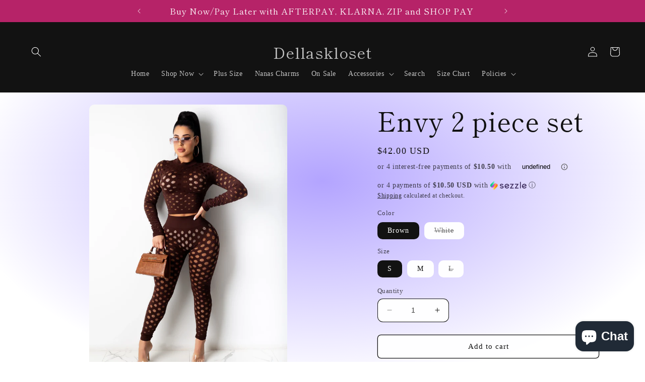

--- FILE ---
content_type: text/html; charset=utf-8
request_url: https://dellaskloset.com/products/envy-2-piece-set
body_size: 44414
content:
<!doctype html>
<html class="no-js" lang="en">
  <head>
    <meta charset="utf-8">
    <meta http-equiv="X-UA-Compatible" content="IE=edge">
    <meta name="viewport" content="width=device-width,initial-scale=1">
    <meta name="theme-color" content="">
    <link rel="canonical" href="https://dellaskloset.com/products/envy-2-piece-set"><link rel="preconnect" href="https://fonts.shopifycdn.com" crossorigin><title>
      Envy 2 piece set
 &ndash; Dellaskloset</title>

    
      <meta name="description" content="Envy 2 piece set is a Large Mesh Style, Long sleeve, Crop Top set. Has great stretch. Model is wearing small 92% Nylon  8% Spandex  Has Stretch  See Through No Undergarment Included  24&quot; Inseam ">
    

    

<meta property="og:site_name" content="Dellaskloset">
<meta property="og:url" content="https://dellaskloset.com/products/envy-2-piece-set">
<meta property="og:title" content="Envy 2 piece set">
<meta property="og:type" content="product">
<meta property="og:description" content="Envy 2 piece set is a Large Mesh Style, Long sleeve, Crop Top set. Has great stretch. Model is wearing small 92% Nylon  8% Spandex  Has Stretch  See Through No Undergarment Included  24&quot; Inseam "><meta property="og:image" content="http://dellaskloset.com/cdn/shop/products/image_1024x1024_2b1300aa-842d-47fb-9340-c30b9e8c39f0.png?v=1610646162">
  <meta property="og:image:secure_url" content="https://dellaskloset.com/cdn/shop/products/image_1024x1024_2b1300aa-842d-47fb-9340-c30b9e8c39f0.png?v=1610646162">
  <meta property="og:image:width" content="731">
  <meta property="og:image:height" content="1023"><meta property="og:price:amount" content="42.00">
  <meta property="og:price:currency" content="USD"><meta name="twitter:card" content="summary_large_image">
<meta name="twitter:title" content="Envy 2 piece set">
<meta name="twitter:description" content="Envy 2 piece set is a Large Mesh Style, Long sleeve, Crop Top set. Has great stretch. Model is wearing small 92% Nylon  8% Spandex  Has Stretch  See Through No Undergarment Included  24&quot; Inseam ">


    <script src="//dellaskloset.com/cdn/shop/t/69/assets/constants.js?v=58251544750838685771688860700" defer="defer"></script>
    <script src="//dellaskloset.com/cdn/shop/t/69/assets/pubsub.js?v=158357773527763999511688860701" defer="defer"></script>
    <script src="//dellaskloset.com/cdn/shop/t/69/assets/global.js?v=139248116715221171191688860700" defer="defer"></script><script src="//dellaskloset.com/cdn/shop/t/69/assets/animations.js?v=114255849464433187621688860699" defer="defer"></script><script>window.performance && window.performance.mark && window.performance.mark('shopify.content_for_header.start');</script><meta name="google-site-verification" content="bqnYi4AFpBGZhmr09qKyqyUQRbf8YE4iO9oW2qZGTRQ">
<meta name="facebook-domain-verification" content="3wxlh0q85oqvapfv6krrkgwthvmzuj">
<meta name="facebook-domain-verification" content="kmb8d32g1l6hcf1vd5dt64ysdkxnyn">
<meta id="shopify-digital-wallet" name="shopify-digital-wallet" content="/5949489234/digital_wallets/dialog">
<meta name="shopify-checkout-api-token" content="5456baa0c2da4dfade34a71f42172907">
<meta id="in-context-paypal-metadata" data-shop-id="5949489234" data-venmo-supported="false" data-environment="production" data-locale="en_US" data-paypal-v4="true" data-currency="USD">
<link rel="alternate" type="application/json+oembed" href="https://dellaskloset.com/products/envy-2-piece-set.oembed">
<script async="async" src="/checkouts/internal/preloads.js?locale=en-US"></script>
<script id="apple-pay-shop-capabilities" type="application/json">{"shopId":5949489234,"countryCode":"US","currencyCode":"USD","merchantCapabilities":["supports3DS"],"merchantId":"gid:\/\/shopify\/Shop\/5949489234","merchantName":"Dellaskloset","requiredBillingContactFields":["postalAddress","email"],"requiredShippingContactFields":["postalAddress","email"],"shippingType":"shipping","supportedNetworks":["visa","masterCard","amex","discover","elo","jcb"],"total":{"type":"pending","label":"Dellaskloset","amount":"1.00"},"shopifyPaymentsEnabled":true,"supportsSubscriptions":true}</script>
<script id="shopify-features" type="application/json">{"accessToken":"5456baa0c2da4dfade34a71f42172907","betas":["rich-media-storefront-analytics"],"domain":"dellaskloset.com","predictiveSearch":true,"shopId":5949489234,"locale":"en"}</script>
<script>var Shopify = Shopify || {};
Shopify.shop = "dellaskloset.myshopify.com";
Shopify.locale = "en";
Shopify.currency = {"active":"USD","rate":"1.0"};
Shopify.country = "US";
Shopify.theme = {"name":"Publisher","id":154516554042,"schema_name":"Publisher","schema_version":"10.0.0","theme_store_id":1864,"role":"main"};
Shopify.theme.handle = "null";
Shopify.theme.style = {"id":null,"handle":null};
Shopify.cdnHost = "dellaskloset.com/cdn";
Shopify.routes = Shopify.routes || {};
Shopify.routes.root = "/";</script>
<script type="module">!function(o){(o.Shopify=o.Shopify||{}).modules=!0}(window);</script>
<script>!function(o){function n(){var o=[];function n(){o.push(Array.prototype.slice.apply(arguments))}return n.q=o,n}var t=o.Shopify=o.Shopify||{};t.loadFeatures=n(),t.autoloadFeatures=n()}(window);</script>
<script id="shop-js-analytics" type="application/json">{"pageType":"product"}</script>
<script defer="defer" async type="module" src="//dellaskloset.com/cdn/shopifycloud/shop-js/modules/v2/client.init-shop-cart-sync_BT-GjEfc.en.esm.js"></script>
<script defer="defer" async type="module" src="//dellaskloset.com/cdn/shopifycloud/shop-js/modules/v2/chunk.common_D58fp_Oc.esm.js"></script>
<script defer="defer" async type="module" src="//dellaskloset.com/cdn/shopifycloud/shop-js/modules/v2/chunk.modal_xMitdFEc.esm.js"></script>
<script type="module">
  await import("//dellaskloset.com/cdn/shopifycloud/shop-js/modules/v2/client.init-shop-cart-sync_BT-GjEfc.en.esm.js");
await import("//dellaskloset.com/cdn/shopifycloud/shop-js/modules/v2/chunk.common_D58fp_Oc.esm.js");
await import("//dellaskloset.com/cdn/shopifycloud/shop-js/modules/v2/chunk.modal_xMitdFEc.esm.js");

  window.Shopify.SignInWithShop?.initShopCartSync?.({"fedCMEnabled":true,"windoidEnabled":true});

</script>
<script>(function() {
  var isLoaded = false;
  function asyncLoad() {
    if (isLoaded) return;
    isLoaded = true;
    var urls = ["https:\/\/cdn.prooffactor.com\/javascript\/dist\/1.0\/jcr-widget.js?account_id=shopify:dellaskloset.myshopify.com\u0026shop=dellaskloset.myshopify.com","https:\/\/cdn.nfcube.com\/instafeed-8eab733bf4befd746baeeab472663f14.js?shop=dellaskloset.myshopify.com"];
    for (var i = 0; i < urls.length; i++) {
      var s = document.createElement('script');
      s.type = 'text/javascript';
      s.async = true;
      s.src = urls[i];
      var x = document.getElementsByTagName('script')[0];
      x.parentNode.insertBefore(s, x);
    }
  };
  if(window.attachEvent) {
    window.attachEvent('onload', asyncLoad);
  } else {
    window.addEventListener('load', asyncLoad, false);
  }
})();</script>
<script id="__st">var __st={"a":5949489234,"offset":-18000,"reqid":"1fdf8610-55ba-4e12-b747-35f6306d4da2-1769406014","pageurl":"dellaskloset.com\/products\/envy-2-piece-set","u":"091c33517b2f","p":"product","rtyp":"product","rid":6193798971587};</script>
<script>window.ShopifyPaypalV4VisibilityTracking = true;</script>
<script id="captcha-bootstrap">!function(){'use strict';const t='contact',e='account',n='new_comment',o=[[t,t],['blogs',n],['comments',n],[t,'customer']],c=[[e,'customer_login'],[e,'guest_login'],[e,'recover_customer_password'],[e,'create_customer']],r=t=>t.map((([t,e])=>`form[action*='/${t}']:not([data-nocaptcha='true']) input[name='form_type'][value='${e}']`)).join(','),a=t=>()=>t?[...document.querySelectorAll(t)].map((t=>t.form)):[];function s(){const t=[...o],e=r(t);return a(e)}const i='password',u='form_key',d=['recaptcha-v3-token','g-recaptcha-response','h-captcha-response',i],f=()=>{try{return window.sessionStorage}catch{return}},m='__shopify_v',_=t=>t.elements[u];function p(t,e,n=!1){try{const o=window.sessionStorage,c=JSON.parse(o.getItem(e)),{data:r}=function(t){const{data:e,action:n}=t;return t[m]||n?{data:e,action:n}:{data:t,action:n}}(c);for(const[e,n]of Object.entries(r))t.elements[e]&&(t.elements[e].value=n);n&&o.removeItem(e)}catch(o){console.error('form repopulation failed',{error:o})}}const l='form_type',E='cptcha';function T(t){t.dataset[E]=!0}const w=window,h=w.document,L='Shopify',v='ce_forms',y='captcha';let A=!1;((t,e)=>{const n=(g='f06e6c50-85a8-45c8-87d0-21a2b65856fe',I='https://cdn.shopify.com/shopifycloud/storefront-forms-hcaptcha/ce_storefront_forms_captcha_hcaptcha.v1.5.2.iife.js',D={infoText:'Protected by hCaptcha',privacyText:'Privacy',termsText:'Terms'},(t,e,n)=>{const o=w[L][v],c=o.bindForm;if(c)return c(t,g,e,D).then(n);var r;o.q.push([[t,g,e,D],n]),r=I,A||(h.body.append(Object.assign(h.createElement('script'),{id:'captcha-provider',async:!0,src:r})),A=!0)});var g,I,D;w[L]=w[L]||{},w[L][v]=w[L][v]||{},w[L][v].q=[],w[L][y]=w[L][y]||{},w[L][y].protect=function(t,e){n(t,void 0,e),T(t)},Object.freeze(w[L][y]),function(t,e,n,w,h,L){const[v,y,A,g]=function(t,e,n){const i=e?o:[],u=t?c:[],d=[...i,...u],f=r(d),m=r(i),_=r(d.filter((([t,e])=>n.includes(e))));return[a(f),a(m),a(_),s()]}(w,h,L),I=t=>{const e=t.target;return e instanceof HTMLFormElement?e:e&&e.form},D=t=>v().includes(t);t.addEventListener('submit',(t=>{const e=I(t);if(!e)return;const n=D(e)&&!e.dataset.hcaptchaBound&&!e.dataset.recaptchaBound,o=_(e),c=g().includes(e)&&(!o||!o.value);(n||c)&&t.preventDefault(),c&&!n&&(function(t){try{if(!f())return;!function(t){const e=f();if(!e)return;const n=_(t);if(!n)return;const o=n.value;o&&e.removeItem(o)}(t);const e=Array.from(Array(32),(()=>Math.random().toString(36)[2])).join('');!function(t,e){_(t)||t.append(Object.assign(document.createElement('input'),{type:'hidden',name:u})),t.elements[u].value=e}(t,e),function(t,e){const n=f();if(!n)return;const o=[...t.querySelectorAll(`input[type='${i}']`)].map((({name:t})=>t)),c=[...d,...o],r={};for(const[a,s]of new FormData(t).entries())c.includes(a)||(r[a]=s);n.setItem(e,JSON.stringify({[m]:1,action:t.action,data:r}))}(t,e)}catch(e){console.error('failed to persist form',e)}}(e),e.submit())}));const S=(t,e)=>{t&&!t.dataset[E]&&(n(t,e.some((e=>e===t))),T(t))};for(const o of['focusin','change'])t.addEventListener(o,(t=>{const e=I(t);D(e)&&S(e,y())}));const B=e.get('form_key'),M=e.get(l),P=B&&M;t.addEventListener('DOMContentLoaded',(()=>{const t=y();if(P)for(const e of t)e.elements[l].value===M&&p(e,B);[...new Set([...A(),...v().filter((t=>'true'===t.dataset.shopifyCaptcha))])].forEach((e=>S(e,t)))}))}(h,new URLSearchParams(w.location.search),n,t,e,['guest_login'])})(!0,!0)}();</script>
<script integrity="sha256-4kQ18oKyAcykRKYeNunJcIwy7WH5gtpwJnB7kiuLZ1E=" data-source-attribution="shopify.loadfeatures" defer="defer" src="//dellaskloset.com/cdn/shopifycloud/storefront/assets/storefront/load_feature-a0a9edcb.js" crossorigin="anonymous"></script>
<script data-source-attribution="shopify.dynamic_checkout.dynamic.init">var Shopify=Shopify||{};Shopify.PaymentButton=Shopify.PaymentButton||{isStorefrontPortableWallets:!0,init:function(){window.Shopify.PaymentButton.init=function(){};var t=document.createElement("script");t.src="https://dellaskloset.com/cdn/shopifycloud/portable-wallets/latest/portable-wallets.en.js",t.type="module",document.head.appendChild(t)}};
</script>
<script data-source-attribution="shopify.dynamic_checkout.buyer_consent">
  function portableWalletsHideBuyerConsent(e){var t=document.getElementById("shopify-buyer-consent"),n=document.getElementById("shopify-subscription-policy-button");t&&n&&(t.classList.add("hidden"),t.setAttribute("aria-hidden","true"),n.removeEventListener("click",e))}function portableWalletsShowBuyerConsent(e){var t=document.getElementById("shopify-buyer-consent"),n=document.getElementById("shopify-subscription-policy-button");t&&n&&(t.classList.remove("hidden"),t.removeAttribute("aria-hidden"),n.addEventListener("click",e))}window.Shopify?.PaymentButton&&(window.Shopify.PaymentButton.hideBuyerConsent=portableWalletsHideBuyerConsent,window.Shopify.PaymentButton.showBuyerConsent=portableWalletsShowBuyerConsent);
</script>
<script>
  function portableWalletsCleanup(e){e&&e.src&&console.error("Failed to load portable wallets script "+e.src);var t=document.querySelectorAll("shopify-accelerated-checkout .shopify-payment-button__skeleton, shopify-accelerated-checkout-cart .wallet-cart-button__skeleton"),e=document.getElementById("shopify-buyer-consent");for(let e=0;e<t.length;e++)t[e].remove();e&&e.remove()}function portableWalletsNotLoadedAsModule(e){e instanceof ErrorEvent&&"string"==typeof e.message&&e.message.includes("import.meta")&&"string"==typeof e.filename&&e.filename.includes("portable-wallets")&&(window.removeEventListener("error",portableWalletsNotLoadedAsModule),window.Shopify.PaymentButton.failedToLoad=e,"loading"===document.readyState?document.addEventListener("DOMContentLoaded",window.Shopify.PaymentButton.init):window.Shopify.PaymentButton.init())}window.addEventListener("error",portableWalletsNotLoadedAsModule);
</script>

<script type="module" src="https://dellaskloset.com/cdn/shopifycloud/portable-wallets/latest/portable-wallets.en.js" onError="portableWalletsCleanup(this)" crossorigin="anonymous"></script>
<script nomodule>
  document.addEventListener("DOMContentLoaded", portableWalletsCleanup);
</script>

<script id='scb4127' type='text/javascript' async='' src='https://dellaskloset.com/cdn/shopifycloud/privacy-banner/storefront-banner.js'></script><link id="shopify-accelerated-checkout-styles" rel="stylesheet" media="screen" href="https://dellaskloset.com/cdn/shopifycloud/portable-wallets/latest/accelerated-checkout-backwards-compat.css" crossorigin="anonymous">
<style id="shopify-accelerated-checkout-cart">
        #shopify-buyer-consent {
  margin-top: 1em;
  display: inline-block;
  width: 100%;
}

#shopify-buyer-consent.hidden {
  display: none;
}

#shopify-subscription-policy-button {
  background: none;
  border: none;
  padding: 0;
  text-decoration: underline;
  font-size: inherit;
  cursor: pointer;
}

#shopify-subscription-policy-button::before {
  box-shadow: none;
}

      </style>
<script id="sections-script" data-sections="header" defer="defer" src="//dellaskloset.com/cdn/shop/t/69/compiled_assets/scripts.js?v=3739"></script>
<script>window.performance && window.performance.mark && window.performance.mark('shopify.content_for_header.end');</script>


    <style data-shopify>
      
      
      
      
      @font-face {
  font-family: "Shippori Mincho";
  font-weight: 400;
  font-style: normal;
  font-display: swap;
  src: url("//dellaskloset.com/cdn/fonts/shippori_mincho/shipporimincho_n4.84f8b7ceff7f95df65cde9ab1ed190e83a4f5b7e.woff2") format("woff2"),
       url("//dellaskloset.com/cdn/fonts/shippori_mincho/shipporimincho_n4.2a4eff622a8c9fcdc3c2b98b39815a9acc98b084.woff") format("woff");
}


      
        :root,
        .color-background-1 {
          --color-background: 255,255,255;
        
          --gradient-background: radial-gradient(rgba(179, 164, 255, 1), rgba(255, 255, 255, 1) 79%, rgba(255, 255, 255, 1) 97%);
        
        --color-foreground: 18,18,18;
        --color-shadow: 18,18,18;
        --color-button: 0,0,0;
        --color-button-text: 255,255,255;
        --color-secondary-button: 255,255,255;
        --color-secondary-button-text: 18,18,18;
        --color-link: 18,18,18;
        --color-badge-foreground: 18,18,18;
        --color-badge-background: 255,255,255;
        --color-badge-border: 18,18,18;
        --payment-terms-background-color: rgb(255 255 255);
      }
      
        
        .color-background-2 {
          --color-background: 255,255,255;
        
          --gradient-background: #ffffff;
        
        --color-foreground: 18,18,18;
        --color-shadow: 18,18,18;
        --color-button: 18,18,18;
        --color-button-text: 255,255,255;
        --color-secondary-button: 255,255,255;
        --color-secondary-button-text: 18,18,18;
        --color-link: 18,18,18;
        --color-badge-foreground: 18,18,18;
        --color-badge-background: 255,255,255;
        --color-badge-border: 18,18,18;
        --payment-terms-background-color: rgb(255 255 255);
      }
      
        
        .color-inverse {
          --color-background: 18,18,18;
        
          --gradient-background: #121212;
        
        --color-foreground: 255,255,255;
        --color-shadow: 18,18,18;
        --color-button: 255,255,255;
        --color-button-text: 18,18,18;
        --color-secondary-button: 18,18,18;
        --color-secondary-button-text: 255,255,255;
        --color-link: 255,255,255;
        --color-badge-foreground: 255,255,255;
        --color-badge-background: 18,18,18;
        --color-badge-border: 255,255,255;
        --payment-terms-background-color: rgb(18 18 18);
      }
      
        
        .color-accent-1 {
          --color-background: 0,0,0;
        
          --gradient-background: #000000;
        
        --color-foreground: 255,255,255;
        --color-shadow: 18,18,18;
        --color-button: 255,255,255;
        --color-button-text: 0,0,0;
        --color-secondary-button: 0,0,0;
        --color-secondary-button-text: 255,255,255;
        --color-link: 255,255,255;
        --color-badge-foreground: 255,255,255;
        --color-badge-background: 0,0,0;
        --color-badge-border: 255,255,255;
        --payment-terms-background-color: rgb(0 0 0);
      }
      
        
        .color-accent-2 {
          --color-background: 182,35,104;
        
          --gradient-background: #b62368;
        
        --color-foreground: 255,255,255;
        --color-shadow: 18,18,18;
        --color-button: 255,255,255;
        --color-button-text: 182,35,104;
        --color-secondary-button: 182,35,104;
        --color-secondary-button-text: 255,255,255;
        --color-link: 255,255,255;
        --color-badge-foreground: 255,255,255;
        --color-badge-background: 182,35,104;
        --color-badge-border: 255,255,255;
        --payment-terms-background-color: rgb(182 35 104);
      }
      

      body, .color-background-1, .color-background-2, .color-inverse, .color-accent-1, .color-accent-2 {
        color: rgba(var(--color-foreground), 0.75);
        background-color: rgb(var(--color-background));
      }

      :root {
        --font-body-family: "Times New Roman", Times, serif;
        --font-body-style: normal;
        --font-body-weight: 400;
        --font-body-weight-bold: 700;

        --font-heading-family: "Shippori Mincho", serif;
        --font-heading-style: normal;
        --font-heading-weight: 400;

        --font-body-scale: 1.0;
        --font-heading-scale: 1.3;

        --media-padding: px;
        --media-border-opacity: 0.1;
        --media-border-width: 0px;
        --media-radius: 10px;
        --media-shadow-opacity: 0.0;
        --media-shadow-horizontal-offset: 0px;
        --media-shadow-vertical-offset: 4px;
        --media-shadow-blur-radius: 5px;
        --media-shadow-visible: 0;

        --page-width: 160rem;
        --page-width-margin: 0rem;

        --product-card-image-padding: 0.0rem;
        --product-card-corner-radius: 1.0rem;
        --product-card-text-alignment: left;
        --product-card-border-width: 0.0rem;
        --product-card-border-opacity: 0.1;
        --product-card-shadow-opacity: 0.0;
        --product-card-shadow-visible: 0;
        --product-card-shadow-horizontal-offset: 0.0rem;
        --product-card-shadow-vertical-offset: 0.4rem;
        --product-card-shadow-blur-radius: 0.5rem;

        --collection-card-image-padding: 0.0rem;
        --collection-card-corner-radius: 1.0rem;
        --collection-card-text-alignment: left;
        --collection-card-border-width: 0.0rem;
        --collection-card-border-opacity: 0.1;
        --collection-card-shadow-opacity: 0.0;
        --collection-card-shadow-visible: 0;
        --collection-card-shadow-horizontal-offset: 0.0rem;
        --collection-card-shadow-vertical-offset: 0.4rem;
        --collection-card-shadow-blur-radius: 0.5rem;

        --blog-card-image-padding: 0.0rem;
        --blog-card-corner-radius: 1.0rem;
        --blog-card-text-alignment: left;
        --blog-card-border-width: 0.0rem;
        --blog-card-border-opacity: 0.1;
        --blog-card-shadow-opacity: 0.0;
        --blog-card-shadow-visible: 0;
        --blog-card-shadow-horizontal-offset: 0.0rem;
        --blog-card-shadow-vertical-offset: 0.4rem;
        --blog-card-shadow-blur-radius: 0.5rem;

        --badge-corner-radius: 4.0rem;

        --popup-border-width: 1px;
        --popup-border-opacity: 1.0;
        --popup-corner-radius: 10px;
        --popup-shadow-opacity: 0.0;
        --popup-shadow-horizontal-offset: 0px;
        --popup-shadow-vertical-offset: 4px;
        --popup-shadow-blur-radius: 5px;

        --drawer-border-width: 1px;
        --drawer-border-opacity: 1.0;
        --drawer-shadow-opacity: 0.0;
        --drawer-shadow-horizontal-offset: 0px;
        --drawer-shadow-vertical-offset: 4px;
        --drawer-shadow-blur-radius: 5px;

        --spacing-sections-desktop: 0px;
        --spacing-sections-mobile: 0px;

        --grid-desktop-vertical-spacing: 4px;
        --grid-desktop-horizontal-spacing: 4px;
        --grid-mobile-vertical-spacing: 2px;
        --grid-mobile-horizontal-spacing: 2px;

        --text-boxes-border-opacity: 0.1;
        --text-boxes-border-width: 0px;
        --text-boxes-radius: 10px;
        --text-boxes-shadow-opacity: 0.0;
        --text-boxes-shadow-visible: 0;
        --text-boxes-shadow-horizontal-offset: 0px;
        --text-boxes-shadow-vertical-offset: 4px;
        --text-boxes-shadow-blur-radius: 5px;

        --buttons-radius: 6px;
        --buttons-radius-outset: 7px;
        --buttons-border-width: 1px;
        --buttons-border-opacity: 1.0;
        --buttons-shadow-opacity: 0.0;
        --buttons-shadow-visible: 0;
        --buttons-shadow-horizontal-offset: 0px;
        --buttons-shadow-vertical-offset: 4px;
        --buttons-shadow-blur-radius: 5px;
        --buttons-border-offset: 0.3px;

        --inputs-radius: 10px;
        --inputs-border-width: 1px;
        --inputs-border-opacity: 1.0;
        --inputs-shadow-opacity: 0.0;
        --inputs-shadow-horizontal-offset: 0px;
        --inputs-margin-offset: 0px;
        --inputs-shadow-vertical-offset: 10px;
        --inputs-shadow-blur-radius: 5px;
        --inputs-radius-outset: 11px;

        --variant-pills-radius: 10px;
        --variant-pills-border-width: 0px;
        --variant-pills-border-opacity: 0.1;
        --variant-pills-shadow-opacity: 0.0;
        --variant-pills-shadow-horizontal-offset: 0px;
        --variant-pills-shadow-vertical-offset: 4px;
        --variant-pills-shadow-blur-radius: 5px;
      }

      *,
      *::before,
      *::after {
        box-sizing: inherit;
      }

      html {
        box-sizing: border-box;
        font-size: calc(var(--font-body-scale) * 62.5%);
        height: 100%;
      }

      body {
        display: grid;
        grid-template-rows: auto auto 1fr auto;
        grid-template-columns: 100%;
        min-height: 100%;
        margin: 0;
        font-size: 1.5rem;
        letter-spacing: 0.06rem;
        line-height: calc(1 + 0.8 / var(--font-body-scale));
        font-family: var(--font-body-family);
        font-style: var(--font-body-style);
        font-weight: var(--font-body-weight);
      }

      @media screen and (min-width: 750px) {
        body {
          font-size: 1.6rem;
        }
      }
    </style>

    <link href="//dellaskloset.com/cdn/shop/t/69/assets/base.css?v=117828829876360325261688860699" rel="stylesheet" type="text/css" media="all" />
<link rel="preload" as="font" href="//dellaskloset.com/cdn/fonts/shippori_mincho/shipporimincho_n4.84f8b7ceff7f95df65cde9ab1ed190e83a4f5b7e.woff2" type="font/woff2" crossorigin><link
        rel="stylesheet"
        href="//dellaskloset.com/cdn/shop/t/69/assets/component-predictive-search.css?v=118923337488134913561688860700"
        media="print"
        onload="this.media='all'"
      ><script>
      document.documentElement.className = document.documentElement.className.replace('no-js', 'js');
      if (Shopify.designMode) {
        document.documentElement.classList.add('shopify-design-mode');
      }
    </script>
  <!-- BEGIN app block: shopify://apps/judge-me-reviews/blocks/judgeme_core/61ccd3b1-a9f2-4160-9fe9-4fec8413e5d8 --><!-- Start of Judge.me Core -->






<link rel="dns-prefetch" href="https://cdnwidget.judge.me">
<link rel="dns-prefetch" href="https://cdn.judge.me">
<link rel="dns-prefetch" href="https://cdn1.judge.me">
<link rel="dns-prefetch" href="https://api.judge.me">

<script data-cfasync='false' class='jdgm-settings-script'>window.jdgmSettings={"pagination":5,"disable_web_reviews":false,"badge_no_review_text":"No reviews","badge_n_reviews_text":"{{ n }} review/reviews","badge_star_color":"#141714","hide_badge_preview_if_no_reviews":true,"badge_hide_text":false,"enforce_center_preview_badge":false,"widget_title":"Customer Reviews","widget_open_form_text":"Write a review","widget_close_form_text":"Cancel review","widget_refresh_page_text":"Refresh page","widget_summary_text":"Based on {{ number_of_reviews }} review/reviews","widget_no_review_text":"Be the first to write a review","widget_name_field_text":"Display name","widget_verified_name_field_text":"Verified Name (public)","widget_name_placeholder_text":"Display name","widget_required_field_error_text":"This field is required.","widget_email_field_text":"Email address","widget_verified_email_field_text":"Verified Email (private, can not be edited)","widget_email_placeholder_text":"Your email address","widget_email_field_error_text":"Please enter a valid email address.","widget_rating_field_text":"Rating","widget_review_title_field_text":"Review Title","widget_review_title_placeholder_text":"Give your review a title","widget_review_body_field_text":"Review content","widget_review_body_placeholder_text":"Start writing here...","widget_pictures_field_text":"Picture/Video (optional)","widget_submit_review_text":"Submit Review","widget_submit_verified_review_text":"Submit Verified Review","widget_submit_success_msg_with_auto_publish":"Thank you! Please refresh the page in a few moments to see your review. You can remove or edit your review by logging into \u003ca href='https://judge.me/login' target='_blank' rel='nofollow noopener'\u003eJudge.me\u003c/a\u003e","widget_submit_success_msg_no_auto_publish":"Thank you! Your review will be published as soon as it is approved by the shop admin. You can remove or edit your review by logging into \u003ca href='https://judge.me/login' target='_blank' rel='nofollow noopener'\u003eJudge.me\u003c/a\u003e","widget_show_default_reviews_out_of_total_text":"Showing {{ n_reviews_shown }} out of {{ n_reviews }} reviews.","widget_show_all_link_text":"Show all","widget_show_less_link_text":"Show less","widget_author_said_text":"{{ reviewer_name }} said:","widget_days_text":"{{ n }} days ago","widget_weeks_text":"{{ n }} week/weeks ago","widget_months_text":"{{ n }} month/months ago","widget_years_text":"{{ n }} year/years ago","widget_yesterday_text":"Yesterday","widget_today_text":"Today","widget_replied_text":"\u003e\u003e {{ shop_name }} replied:","widget_read_more_text":"Read more","widget_reviewer_name_as_initial":"","widget_rating_filter_color":"#fbcd0a","widget_rating_filter_see_all_text":"See all reviews","widget_sorting_most_recent_text":"Most Recent","widget_sorting_highest_rating_text":"Highest Rating","widget_sorting_lowest_rating_text":"Lowest Rating","widget_sorting_with_pictures_text":"Only Pictures","widget_sorting_most_helpful_text":"Most Helpful","widget_open_question_form_text":"Ask a question","widget_reviews_subtab_text":"Reviews","widget_questions_subtab_text":"Questions","widget_question_label_text":"Question","widget_answer_label_text":"Answer","widget_question_placeholder_text":"Write your question here","widget_submit_question_text":"Submit Question","widget_question_submit_success_text":"Thank you for your question! We will notify you once it gets answered.","widget_star_color":"#141714","verified_badge_text":"Verified","verified_badge_bg_color":"","verified_badge_text_color":"","verified_badge_placement":"left-of-reviewer-name","widget_review_max_height":"","widget_hide_border":false,"widget_social_share":false,"widget_thumb":false,"widget_review_location_show":false,"widget_location_format":"","all_reviews_include_out_of_store_products":true,"all_reviews_out_of_store_text":"(out of store)","all_reviews_pagination":100,"all_reviews_product_name_prefix_text":"about","enable_review_pictures":false,"enable_question_anwser":false,"widget_theme":"default","review_date_format":"mm/dd/yyyy","default_sort_method":"most-recent","widget_product_reviews_subtab_text":"Product Reviews","widget_shop_reviews_subtab_text":"Shop Reviews","widget_other_products_reviews_text":"Reviews for other products","widget_store_reviews_subtab_text":"Store reviews","widget_no_store_reviews_text":"This store hasn't received any reviews yet","widget_web_restriction_product_reviews_text":"This product hasn't received any reviews yet","widget_no_items_text":"No items found","widget_show_more_text":"Show more","widget_write_a_store_review_text":"Write a Store Review","widget_other_languages_heading":"Reviews in Other Languages","widget_translate_review_text":"Translate review to {{ language }}","widget_translating_review_text":"Translating...","widget_show_original_translation_text":"Show original ({{ language }})","widget_translate_review_failed_text":"Review couldn't be translated.","widget_translate_review_retry_text":"Retry","widget_translate_review_try_again_later_text":"Try again later","show_product_url_for_grouped_product":false,"widget_sorting_pictures_first_text":"Pictures First","show_pictures_on_all_rev_page_mobile":false,"show_pictures_on_all_rev_page_desktop":false,"floating_tab_hide_mobile_install_preference":false,"floating_tab_button_name":"★ Reviews","floating_tab_title":"Let customers speak for us","floating_tab_button_color":"","floating_tab_button_background_color":"","floating_tab_url":"","floating_tab_url_enabled":false,"floating_tab_tab_style":"text","all_reviews_text_badge_text":"Customers rate us {{ shop.metafields.judgeme.all_reviews_rating | round: 1 }}/5 based on {{ shop.metafields.judgeme.all_reviews_count }} reviews.","all_reviews_text_badge_text_branded_style":"{{ shop.metafields.judgeme.all_reviews_rating | round: 1 }} out of 5 stars based on {{ shop.metafields.judgeme.all_reviews_count }} reviews","is_all_reviews_text_badge_a_link":false,"show_stars_for_all_reviews_text_badge":false,"all_reviews_text_badge_url":"","all_reviews_text_style":"text","all_reviews_text_color_style":"judgeme_brand_color","all_reviews_text_color":"#108474","all_reviews_text_show_jm_brand":true,"featured_carousel_show_header":true,"featured_carousel_title":"Let customers speak for us","testimonials_carousel_title":"Customers are saying","videos_carousel_title":"Real customer stories","cards_carousel_title":"Customers are saying","featured_carousel_count_text":"from {{ n }} reviews","featured_carousel_add_link_to_all_reviews_page":false,"featured_carousel_url":"","featured_carousel_show_images":true,"featured_carousel_autoslide_interval":5,"featured_carousel_arrows_on_the_sides":false,"featured_carousel_height":250,"featured_carousel_width":80,"featured_carousel_image_size":0,"featured_carousel_image_height":250,"featured_carousel_arrow_color":"#eeeeee","verified_count_badge_style":"vintage","verified_count_badge_orientation":"horizontal","verified_count_badge_color_style":"judgeme_brand_color","verified_count_badge_color":"#108474","is_verified_count_badge_a_link":false,"verified_count_badge_url":"","verified_count_badge_show_jm_brand":true,"widget_rating_preset_default":5,"widget_first_sub_tab":"product-reviews","widget_show_histogram":true,"widget_histogram_use_custom_color":false,"widget_pagination_use_custom_color":false,"widget_star_use_custom_color":true,"widget_verified_badge_use_custom_color":false,"widget_write_review_use_custom_color":false,"picture_reminder_submit_button":"Upload Pictures","enable_review_videos":false,"mute_video_by_default":false,"widget_sorting_videos_first_text":"Videos First","widget_review_pending_text":"Pending","featured_carousel_items_for_large_screen":3,"social_share_options_order":"Facebook,Twitter","remove_microdata_snippet":true,"disable_json_ld":false,"enable_json_ld_products":false,"preview_badge_show_question_text":false,"preview_badge_no_question_text":"No questions","preview_badge_n_question_text":"{{ number_of_questions }} question/questions","qa_badge_show_icon":false,"qa_badge_position":"same-row","remove_judgeme_branding":false,"widget_add_search_bar":false,"widget_search_bar_placeholder":"Search","widget_sorting_verified_only_text":"Verified only","featured_carousel_theme":"default","featured_carousel_show_rating":true,"featured_carousel_show_title":true,"featured_carousel_show_body":true,"featured_carousel_show_date":false,"featured_carousel_show_reviewer":true,"featured_carousel_show_product":false,"featured_carousel_header_background_color":"#108474","featured_carousel_header_text_color":"#ffffff","featured_carousel_name_product_separator":"reviewed","featured_carousel_full_star_background":"#108474","featured_carousel_empty_star_background":"#dadada","featured_carousel_vertical_theme_background":"#f9fafb","featured_carousel_verified_badge_enable":false,"featured_carousel_verified_badge_color":"#108474","featured_carousel_border_style":"round","featured_carousel_review_line_length_limit":3,"featured_carousel_more_reviews_button_text":"Read more reviews","featured_carousel_view_product_button_text":"View product","all_reviews_page_load_reviews_on":"scroll","all_reviews_page_load_more_text":"Load More Reviews","disable_fb_tab_reviews":false,"enable_ajax_cdn_cache":false,"widget_advanced_speed_features":5,"widget_public_name_text":"displayed publicly like","default_reviewer_name":"John Smith","default_reviewer_name_has_non_latin":true,"widget_reviewer_anonymous":"Anonymous","medals_widget_title":"Judge.me Review Medals","medals_widget_background_color":"#f9fafb","medals_widget_position":"footer_all_pages","medals_widget_border_color":"#f9fafb","medals_widget_verified_text_position":"left","medals_widget_use_monochromatic_version":false,"medals_widget_elements_color":"#108474","show_reviewer_avatar":true,"widget_invalid_yt_video_url_error_text":"Not a YouTube video URL","widget_max_length_field_error_text":"Please enter no more than {0} characters.","widget_show_country_flag":false,"widget_show_collected_via_shop_app":true,"widget_verified_by_shop_badge_style":"light","widget_verified_by_shop_text":"Verified by Shop","widget_show_photo_gallery":false,"widget_load_with_code_splitting":true,"widget_ugc_install_preference":false,"widget_ugc_title":"Made by us, Shared by you","widget_ugc_subtitle":"Tag us to see your picture featured in our page","widget_ugc_arrows_color":"#ffffff","widget_ugc_primary_button_text":"Buy Now","widget_ugc_primary_button_background_color":"#108474","widget_ugc_primary_button_text_color":"#ffffff","widget_ugc_primary_button_border_width":"0","widget_ugc_primary_button_border_style":"none","widget_ugc_primary_button_border_color":"#108474","widget_ugc_primary_button_border_radius":"25","widget_ugc_secondary_button_text":"Load More","widget_ugc_secondary_button_background_color":"#ffffff","widget_ugc_secondary_button_text_color":"#108474","widget_ugc_secondary_button_border_width":"2","widget_ugc_secondary_button_border_style":"solid","widget_ugc_secondary_button_border_color":"#108474","widget_ugc_secondary_button_border_radius":"25","widget_ugc_reviews_button_text":"View Reviews","widget_ugc_reviews_button_background_color":"#ffffff","widget_ugc_reviews_button_text_color":"#108474","widget_ugc_reviews_button_border_width":"2","widget_ugc_reviews_button_border_style":"solid","widget_ugc_reviews_button_border_color":"#108474","widget_ugc_reviews_button_border_radius":"25","widget_ugc_reviews_button_link_to":"judgeme-reviews-page","widget_ugc_show_post_date":true,"widget_ugc_max_width":"800","widget_rating_metafield_value_type":true,"widget_primary_color":"#108474","widget_enable_secondary_color":false,"widget_secondary_color":"#edf5f5","widget_summary_average_rating_text":"{{ average_rating }} out of 5","widget_media_grid_title":"Customer photos \u0026 videos","widget_media_grid_see_more_text":"See more","widget_round_style":false,"widget_show_product_medals":true,"widget_verified_by_judgeme_text":"Verified by Judge.me","widget_show_store_medals":true,"widget_verified_by_judgeme_text_in_store_medals":"Verified by Judge.me","widget_media_field_exceed_quantity_message":"Sorry, we can only accept {{ max_media }} for one review.","widget_media_field_exceed_limit_message":"{{ file_name }} is too large, please select a {{ media_type }} less than {{ size_limit }}MB.","widget_review_submitted_text":"Review Submitted!","widget_question_submitted_text":"Question Submitted!","widget_close_form_text_question":"Cancel","widget_write_your_answer_here_text":"Write your answer here","widget_enabled_branded_link":true,"widget_show_collected_by_judgeme":false,"widget_reviewer_name_color":"","widget_write_review_text_color":"","widget_write_review_bg_color":"","widget_collected_by_judgeme_text":"collected by Judge.me","widget_pagination_type":"standard","widget_load_more_text":"Load More","widget_load_more_color":"#108474","widget_full_review_text":"Full Review","widget_read_more_reviews_text":"Read More Reviews","widget_read_questions_text":"Read Questions","widget_questions_and_answers_text":"Questions \u0026 Answers","widget_verified_by_text":"Verified by","widget_verified_text":"Verified","widget_number_of_reviews_text":"{{ number_of_reviews }} reviews","widget_back_button_text":"Back","widget_next_button_text":"Next","widget_custom_forms_filter_button":"Filters","custom_forms_style":"vertical","widget_show_review_information":false,"how_reviews_are_collected":"How reviews are collected?","widget_show_review_keywords":false,"widget_gdpr_statement":"How we use your data: We'll only contact you about the review you left, and only if necessary. By submitting your review, you agree to Judge.me's \u003ca href='https://judge.me/terms' target='_blank' rel='nofollow noopener'\u003eterms\u003c/a\u003e, \u003ca href='https://judge.me/privacy' target='_blank' rel='nofollow noopener'\u003eprivacy\u003c/a\u003e and \u003ca href='https://judge.me/content-policy' target='_blank' rel='nofollow noopener'\u003econtent\u003c/a\u003e policies.","widget_multilingual_sorting_enabled":false,"widget_translate_review_content_enabled":false,"widget_translate_review_content_method":"manual","popup_widget_review_selection":"automatically_with_pictures","popup_widget_round_border_style":true,"popup_widget_show_title":true,"popup_widget_show_body":true,"popup_widget_show_reviewer":false,"popup_widget_show_product":true,"popup_widget_show_pictures":true,"popup_widget_use_review_picture":true,"popup_widget_show_on_home_page":true,"popup_widget_show_on_product_page":true,"popup_widget_show_on_collection_page":true,"popup_widget_show_on_cart_page":true,"popup_widget_position":"bottom_left","popup_widget_first_review_delay":5,"popup_widget_duration":5,"popup_widget_interval":5,"popup_widget_review_count":5,"popup_widget_hide_on_mobile":true,"review_snippet_widget_round_border_style":true,"review_snippet_widget_card_color":"#FFFFFF","review_snippet_widget_slider_arrows_background_color":"#FFFFFF","review_snippet_widget_slider_arrows_color":"#000000","review_snippet_widget_star_color":"#108474","show_product_variant":false,"all_reviews_product_variant_label_text":"Variant: ","widget_show_verified_branding":false,"widget_ai_summary_title":"Customers say","widget_ai_summary_disclaimer":"AI-powered review summary based on recent customer reviews","widget_show_ai_summary":false,"widget_show_ai_summary_bg":false,"widget_show_review_title_input":true,"redirect_reviewers_invited_via_email":"review_widget","request_store_review_after_product_review":false,"request_review_other_products_in_order":false,"review_form_color_scheme":"default","review_form_corner_style":"square","review_form_star_color":{},"review_form_text_color":"#333333","review_form_background_color":"#ffffff","review_form_field_background_color":"#fafafa","review_form_button_color":{},"review_form_button_text_color":"#ffffff","review_form_modal_overlay_color":"#000000","review_content_screen_title_text":"How would you rate this product?","review_content_introduction_text":"We would love it if you would share a bit about your experience.","store_review_form_title_text":"How would you rate this store?","store_review_form_introduction_text":"We would love it if you would share a bit about your experience.","show_review_guidance_text":true,"one_star_review_guidance_text":"Poor","five_star_review_guidance_text":"Great","customer_information_screen_title_text":"About you","customer_information_introduction_text":"Please tell us more about you.","custom_questions_screen_title_text":"Your experience in more detail","custom_questions_introduction_text":"Here are a few questions to help us understand more about your experience.","review_submitted_screen_title_text":"Thanks for your review!","review_submitted_screen_thank_you_text":"We are processing it and it will appear on the store soon.","review_submitted_screen_email_verification_text":"Please confirm your email by clicking the link we just sent you. This helps us keep reviews authentic.","review_submitted_request_store_review_text":"Would you like to share your experience of shopping with us?","review_submitted_review_other_products_text":"Would you like to review these products?","store_review_screen_title_text":"Would you like to share your experience of shopping with us?","store_review_introduction_text":"We value your feedback and use it to improve. Please share any thoughts or suggestions you have.","reviewer_media_screen_title_picture_text":"Share a picture","reviewer_media_introduction_picture_text":"Upload a photo to support your review.","reviewer_media_screen_title_video_text":"Share a video","reviewer_media_introduction_video_text":"Upload a video to support your review.","reviewer_media_screen_title_picture_or_video_text":"Share a picture or video","reviewer_media_introduction_picture_or_video_text":"Upload a photo or video to support your review.","reviewer_media_youtube_url_text":"Paste your Youtube URL here","advanced_settings_next_step_button_text":"Next","advanced_settings_close_review_button_text":"Close","modal_write_review_flow":false,"write_review_flow_required_text":"Required","write_review_flow_privacy_message_text":"We respect your privacy.","write_review_flow_anonymous_text":"Post review as anonymous","write_review_flow_visibility_text":"This won't be visible to other customers.","write_review_flow_multiple_selection_help_text":"Select as many as you like","write_review_flow_single_selection_help_text":"Select one option","write_review_flow_required_field_error_text":"This field is required","write_review_flow_invalid_email_error_text":"Please enter a valid email address","write_review_flow_max_length_error_text":"Max. {{ max_length }} characters.","write_review_flow_media_upload_text":"\u003cb\u003eClick to upload\u003c/b\u003e or drag and drop","write_review_flow_gdpr_statement":"We'll only contact you about your review if necessary. By submitting your review, you agree to our \u003ca href='https://judge.me/terms' target='_blank' rel='nofollow noopener'\u003eterms and conditions\u003c/a\u003e and \u003ca href='https://judge.me/privacy' target='_blank' rel='nofollow noopener'\u003eprivacy policy\u003c/a\u003e.","rating_only_reviews_enabled":false,"show_negative_reviews_help_screen":false,"new_review_flow_help_screen_rating_threshold":3,"negative_review_resolution_screen_title_text":"Tell us more","negative_review_resolution_text":"Your experience matters to us. If there were issues with your purchase, we're here to help. Feel free to reach out to us, we'd love the opportunity to make things right.","negative_review_resolution_button_text":"Contact us","negative_review_resolution_proceed_with_review_text":"Leave a review","negative_review_resolution_subject":"Issue with purchase from {{ shop_name }}.{{ order_name }}","preview_badge_collection_page_install_status":false,"widget_review_custom_css":"","preview_badge_custom_css":"","preview_badge_stars_count":"5-stars","featured_carousel_custom_css":"","floating_tab_custom_css":"","all_reviews_widget_custom_css":"","medals_widget_custom_css":"","verified_badge_custom_css":"","all_reviews_text_custom_css":"","transparency_badges_collected_via_store_invite":false,"transparency_badges_from_another_provider":false,"transparency_badges_collected_from_store_visitor":false,"transparency_badges_collected_by_verified_review_provider":false,"transparency_badges_earned_reward":false,"transparency_badges_collected_via_store_invite_text":"Review collected via store invitation","transparency_badges_from_another_provider_text":"Review collected from another provider","transparency_badges_collected_from_store_visitor_text":"Review collected from a store visitor","transparency_badges_written_in_google_text":"Review written in Google","transparency_badges_written_in_etsy_text":"Review written in Etsy","transparency_badges_written_in_shop_app_text":"Review written in Shop App","transparency_badges_earned_reward_text":"Review earned a reward for future purchase","product_review_widget_per_page":10,"widget_store_review_label_text":"Review about the store","checkout_comment_extension_title_on_product_page":"Customer Comments","checkout_comment_extension_num_latest_comment_show":5,"checkout_comment_extension_format":"name_and_timestamp","checkout_comment_customer_name":"last_initial","checkout_comment_comment_notification":true,"preview_badge_collection_page_install_preference":true,"preview_badge_home_page_install_preference":false,"preview_badge_product_page_install_preference":true,"review_widget_install_preference":"","review_carousel_install_preference":false,"floating_reviews_tab_install_preference":"none","verified_reviews_count_badge_install_preference":false,"all_reviews_text_install_preference":false,"review_widget_best_location":true,"judgeme_medals_install_preference":false,"review_widget_revamp_enabled":false,"review_widget_qna_enabled":false,"review_widget_header_theme":"minimal","review_widget_widget_title_enabled":true,"review_widget_header_text_size":"medium","review_widget_header_text_weight":"regular","review_widget_average_rating_style":"compact","review_widget_bar_chart_enabled":true,"review_widget_bar_chart_type":"numbers","review_widget_bar_chart_style":"standard","review_widget_expanded_media_gallery_enabled":false,"review_widget_reviews_section_theme":"standard","review_widget_image_style":"thumbnails","review_widget_review_image_ratio":"square","review_widget_stars_size":"medium","review_widget_verified_badge":"standard_text","review_widget_review_title_text_size":"medium","review_widget_review_text_size":"medium","review_widget_review_text_length":"medium","review_widget_number_of_columns_desktop":3,"review_widget_carousel_transition_speed":5,"review_widget_custom_questions_answers_display":"always","review_widget_button_text_color":"#FFFFFF","review_widget_text_color":"#000000","review_widget_lighter_text_color":"#7B7B7B","review_widget_corner_styling":"soft","review_widget_review_word_singular":"review","review_widget_review_word_plural":"reviews","review_widget_voting_label":"Helpful?","review_widget_shop_reply_label":"Reply from {{ shop_name }}:","review_widget_filters_title":"Filters","qna_widget_question_word_singular":"Question","qna_widget_question_word_plural":"Questions","qna_widget_answer_reply_label":"Answer from {{ answerer_name }}:","qna_content_screen_title_text":"Ask a question about this product","qna_widget_question_required_field_error_text":"Please enter your question.","qna_widget_flow_gdpr_statement":"We'll only contact you about your question if necessary. By submitting your question, you agree to our \u003ca href='https://judge.me/terms' target='_blank' rel='nofollow noopener'\u003eterms and conditions\u003c/a\u003e and \u003ca href='https://judge.me/privacy' target='_blank' rel='nofollow noopener'\u003eprivacy policy\u003c/a\u003e.","qna_widget_question_submitted_text":"Thanks for your question!","qna_widget_close_form_text_question":"Close","qna_widget_question_submit_success_text":"We’ll notify you by email when your question is answered.","all_reviews_widget_v2025_enabled":false,"all_reviews_widget_v2025_header_theme":"default","all_reviews_widget_v2025_widget_title_enabled":true,"all_reviews_widget_v2025_header_text_size":"medium","all_reviews_widget_v2025_header_text_weight":"regular","all_reviews_widget_v2025_average_rating_style":"compact","all_reviews_widget_v2025_bar_chart_enabled":true,"all_reviews_widget_v2025_bar_chart_type":"numbers","all_reviews_widget_v2025_bar_chart_style":"standard","all_reviews_widget_v2025_expanded_media_gallery_enabled":false,"all_reviews_widget_v2025_show_store_medals":true,"all_reviews_widget_v2025_show_photo_gallery":true,"all_reviews_widget_v2025_show_review_keywords":false,"all_reviews_widget_v2025_show_ai_summary":false,"all_reviews_widget_v2025_show_ai_summary_bg":false,"all_reviews_widget_v2025_add_search_bar":false,"all_reviews_widget_v2025_default_sort_method":"most-recent","all_reviews_widget_v2025_reviews_per_page":10,"all_reviews_widget_v2025_reviews_section_theme":"default","all_reviews_widget_v2025_image_style":"thumbnails","all_reviews_widget_v2025_review_image_ratio":"square","all_reviews_widget_v2025_stars_size":"medium","all_reviews_widget_v2025_verified_badge":"bold_badge","all_reviews_widget_v2025_review_title_text_size":"medium","all_reviews_widget_v2025_review_text_size":"medium","all_reviews_widget_v2025_review_text_length":"medium","all_reviews_widget_v2025_number_of_columns_desktop":3,"all_reviews_widget_v2025_carousel_transition_speed":5,"all_reviews_widget_v2025_custom_questions_answers_display":"always","all_reviews_widget_v2025_show_product_variant":false,"all_reviews_widget_v2025_show_reviewer_avatar":true,"all_reviews_widget_v2025_reviewer_name_as_initial":"","all_reviews_widget_v2025_review_location_show":false,"all_reviews_widget_v2025_location_format":"","all_reviews_widget_v2025_show_country_flag":false,"all_reviews_widget_v2025_verified_by_shop_badge_style":"light","all_reviews_widget_v2025_social_share":false,"all_reviews_widget_v2025_social_share_options_order":"Facebook,Twitter,LinkedIn,Pinterest","all_reviews_widget_v2025_pagination_type":"standard","all_reviews_widget_v2025_button_text_color":"#FFFFFF","all_reviews_widget_v2025_text_color":"#000000","all_reviews_widget_v2025_lighter_text_color":"#7B7B7B","all_reviews_widget_v2025_corner_styling":"soft","all_reviews_widget_v2025_title":"Customer reviews","all_reviews_widget_v2025_ai_summary_title":"Customers say about this store","all_reviews_widget_v2025_no_review_text":"Be the first to write a review","platform":"shopify","branding_url":"https://app.judge.me/reviews","branding_text":"Powered by Judge.me","locale":"en","reply_name":"Dellaskloset","widget_version":"2.1","footer":true,"autopublish":true,"review_dates":true,"enable_custom_form":false,"shop_use_review_site":false,"shop_locale":"en","enable_multi_locales_translations":false,"show_review_title_input":true,"review_verification_email_status":"always","can_be_branded":true,"reply_name_text":"Dellaskloset"};</script> <style class='jdgm-settings-style'>.jdgm-xx{left:0}:not(.jdgm-prev-badge__stars)>.jdgm-star{color:#141714}.jdgm-histogram .jdgm-star.jdgm-star{color:#141714}.jdgm-preview-badge .jdgm-star.jdgm-star{color:#141714}.jdgm-histogram .jdgm-histogram__bar-content{background:#fbcd0a}.jdgm-histogram .jdgm-histogram__bar:after{background:#fbcd0a}.jdgm-prev-badge[data-average-rating='0.00']{display:none !important}.jdgm-author-all-initials{display:none !important}.jdgm-author-last-initial{display:none !important}.jdgm-rev-widg__title{visibility:hidden}.jdgm-rev-widg__summary-text{visibility:hidden}.jdgm-prev-badge__text{visibility:hidden}.jdgm-rev__replier:before{content:'Dellaskloset'}.jdgm-rev__prod-link-prefix:before{content:'about'}.jdgm-rev__variant-label:before{content:'Variant: '}.jdgm-rev__out-of-store-text:before{content:'(out of store)'}@media only screen and (min-width: 768px){.jdgm-rev__pics .jdgm-rev_all-rev-page-picture-separator,.jdgm-rev__pics .jdgm-rev__product-picture{display:none}}@media only screen and (max-width: 768px){.jdgm-rev__pics .jdgm-rev_all-rev-page-picture-separator,.jdgm-rev__pics .jdgm-rev__product-picture{display:none}}.jdgm-preview-badge[data-template="index"]{display:none !important}.jdgm-verified-count-badget[data-from-snippet="true"]{display:none !important}.jdgm-carousel-wrapper[data-from-snippet="true"]{display:none !important}.jdgm-all-reviews-text[data-from-snippet="true"]{display:none !important}.jdgm-medals-section[data-from-snippet="true"]{display:none !important}.jdgm-ugc-media-wrapper[data-from-snippet="true"]{display:none !important}.jdgm-rev__transparency-badge[data-badge-type="review_collected_via_store_invitation"]{display:none !important}.jdgm-rev__transparency-badge[data-badge-type="review_collected_from_another_provider"]{display:none !important}.jdgm-rev__transparency-badge[data-badge-type="review_collected_from_store_visitor"]{display:none !important}.jdgm-rev__transparency-badge[data-badge-type="review_written_in_etsy"]{display:none !important}.jdgm-rev__transparency-badge[data-badge-type="review_written_in_google_business"]{display:none !important}.jdgm-rev__transparency-badge[data-badge-type="review_written_in_shop_app"]{display:none !important}.jdgm-rev__transparency-badge[data-badge-type="review_earned_for_future_purchase"]{display:none !important}
</style> <style class='jdgm-settings-style'></style>

  
  
  
  <style class='jdgm-miracle-styles'>
  @-webkit-keyframes jdgm-spin{0%{-webkit-transform:rotate(0deg);-ms-transform:rotate(0deg);transform:rotate(0deg)}100%{-webkit-transform:rotate(359deg);-ms-transform:rotate(359deg);transform:rotate(359deg)}}@keyframes jdgm-spin{0%{-webkit-transform:rotate(0deg);-ms-transform:rotate(0deg);transform:rotate(0deg)}100%{-webkit-transform:rotate(359deg);-ms-transform:rotate(359deg);transform:rotate(359deg)}}@font-face{font-family:'JudgemeStar';src:url("[data-uri]") format("woff");font-weight:normal;font-style:normal}.jdgm-star{font-family:'JudgemeStar';display:inline !important;text-decoration:none !important;padding:0 4px 0 0 !important;margin:0 !important;font-weight:bold;opacity:1;-webkit-font-smoothing:antialiased;-moz-osx-font-smoothing:grayscale}.jdgm-star:hover{opacity:1}.jdgm-star:last-of-type{padding:0 !important}.jdgm-star.jdgm--on:before{content:"\e000"}.jdgm-star.jdgm--off:before{content:"\e001"}.jdgm-star.jdgm--half:before{content:"\e002"}.jdgm-widget *{margin:0;line-height:1.4;-webkit-box-sizing:border-box;-moz-box-sizing:border-box;box-sizing:border-box;-webkit-overflow-scrolling:touch}.jdgm-hidden{display:none !important;visibility:hidden !important}.jdgm-temp-hidden{display:none}.jdgm-spinner{width:40px;height:40px;margin:auto;border-radius:50%;border-top:2px solid #eee;border-right:2px solid #eee;border-bottom:2px solid #eee;border-left:2px solid #ccc;-webkit-animation:jdgm-spin 0.8s infinite linear;animation:jdgm-spin 0.8s infinite linear}.jdgm-prev-badge{display:block !important}

</style>


  
  
   


<script data-cfasync='false' class='jdgm-script'>
!function(e){window.jdgm=window.jdgm||{},jdgm.CDN_HOST="https://cdnwidget.judge.me/",jdgm.CDN_HOST_ALT="https://cdn2.judge.me/cdn/widget_frontend/",jdgm.API_HOST="https://api.judge.me/",jdgm.CDN_BASE_URL="https://cdn.shopify.com/extensions/019beb2a-7cf9-7238-9765-11a892117c03/judgeme-extensions-316/assets/",
jdgm.docReady=function(d){(e.attachEvent?"complete"===e.readyState:"loading"!==e.readyState)?
setTimeout(d,0):e.addEventListener("DOMContentLoaded",d)},jdgm.loadCSS=function(d,t,o,a){
!o&&jdgm.loadCSS.requestedUrls.indexOf(d)>=0||(jdgm.loadCSS.requestedUrls.push(d),
(a=e.createElement("link")).rel="stylesheet",a.class="jdgm-stylesheet",a.media="nope!",
a.href=d,a.onload=function(){this.media="all",t&&setTimeout(t)},e.body.appendChild(a))},
jdgm.loadCSS.requestedUrls=[],jdgm.loadJS=function(e,d){var t=new XMLHttpRequest;
t.onreadystatechange=function(){4===t.readyState&&(Function(t.response)(),d&&d(t.response))},
t.open("GET",e),t.onerror=function(){if(e.indexOf(jdgm.CDN_HOST)===0&&jdgm.CDN_HOST_ALT!==jdgm.CDN_HOST){var f=e.replace(jdgm.CDN_HOST,jdgm.CDN_HOST_ALT);jdgm.loadJS(f,d)}},t.send()},jdgm.docReady((function(){(window.jdgmLoadCSS||e.querySelectorAll(
".jdgm-widget, .jdgm-all-reviews-page").length>0)&&(jdgmSettings.widget_load_with_code_splitting?
parseFloat(jdgmSettings.widget_version)>=3?jdgm.loadCSS(jdgm.CDN_HOST+"widget_v3/base.css"):
jdgm.loadCSS(jdgm.CDN_HOST+"widget/base.css"):jdgm.loadCSS(jdgm.CDN_HOST+"shopify_v2.css"),
jdgm.loadJS(jdgm.CDN_HOST+"loa"+"der.js"))}))}(document);
</script>
<noscript><link rel="stylesheet" type="text/css" media="all" href="https://cdnwidget.judge.me/shopify_v2.css"></noscript>

<!-- BEGIN app snippet: theme_fix_tags --><script>
  (function() {
    var jdgmThemeFixes = null;
    if (!jdgmThemeFixes) return;
    var thisThemeFix = jdgmThemeFixes[Shopify.theme.id];
    if (!thisThemeFix) return;

    if (thisThemeFix.html) {
      document.addEventListener("DOMContentLoaded", function() {
        var htmlDiv = document.createElement('div');
        htmlDiv.classList.add('jdgm-theme-fix-html');
        htmlDiv.innerHTML = thisThemeFix.html;
        document.body.append(htmlDiv);
      });
    };

    if (thisThemeFix.css) {
      var styleTag = document.createElement('style');
      styleTag.classList.add('jdgm-theme-fix-style');
      styleTag.innerHTML = thisThemeFix.css;
      document.head.append(styleTag);
    };

    if (thisThemeFix.js) {
      var scriptTag = document.createElement('script');
      scriptTag.classList.add('jdgm-theme-fix-script');
      scriptTag.innerHTML = thisThemeFix.js;
      document.head.append(scriptTag);
    };
  })();
</script>
<!-- END app snippet -->
<!-- End of Judge.me Core -->



<!-- END app block --><script src="https://cdn.shopify.com/extensions/019beb2a-7cf9-7238-9765-11a892117c03/judgeme-extensions-316/assets/loader.js" type="text/javascript" defer="defer"></script>
<script src="https://cdn.shopify.com/extensions/e8878072-2f6b-4e89-8082-94b04320908d/inbox-1254/assets/inbox-chat-loader.js" type="text/javascript" defer="defer"></script>
<link href="https://monorail-edge.shopifysvc.com" rel="dns-prefetch">
<script>(function(){if ("sendBeacon" in navigator && "performance" in window) {try {var session_token_from_headers = performance.getEntriesByType('navigation')[0].serverTiming.find(x => x.name == '_s').description;} catch {var session_token_from_headers = undefined;}var session_cookie_matches = document.cookie.match(/_shopify_s=([^;]*)/);var session_token_from_cookie = session_cookie_matches && session_cookie_matches.length === 2 ? session_cookie_matches[1] : "";var session_token = session_token_from_headers || session_token_from_cookie || "";function handle_abandonment_event(e) {var entries = performance.getEntries().filter(function(entry) {return /monorail-edge.shopifysvc.com/.test(entry.name);});if (!window.abandonment_tracked && entries.length === 0) {window.abandonment_tracked = true;var currentMs = Date.now();var navigation_start = performance.timing.navigationStart;var payload = {shop_id: 5949489234,url: window.location.href,navigation_start,duration: currentMs - navigation_start,session_token,page_type: "product"};window.navigator.sendBeacon("https://monorail-edge.shopifysvc.com/v1/produce", JSON.stringify({schema_id: "online_store_buyer_site_abandonment/1.1",payload: payload,metadata: {event_created_at_ms: currentMs,event_sent_at_ms: currentMs}}));}}window.addEventListener('pagehide', handle_abandonment_event);}}());</script>
<script id="web-pixels-manager-setup">(function e(e,d,r,n,o){if(void 0===o&&(o={}),!Boolean(null===(a=null===(i=window.Shopify)||void 0===i?void 0:i.analytics)||void 0===a?void 0:a.replayQueue)){var i,a;window.Shopify=window.Shopify||{};var t=window.Shopify;t.analytics=t.analytics||{};var s=t.analytics;s.replayQueue=[],s.publish=function(e,d,r){return s.replayQueue.push([e,d,r]),!0};try{self.performance.mark("wpm:start")}catch(e){}var l=function(){var e={modern:/Edge?\/(1{2}[4-9]|1[2-9]\d|[2-9]\d{2}|\d{4,})\.\d+(\.\d+|)|Firefox\/(1{2}[4-9]|1[2-9]\d|[2-9]\d{2}|\d{4,})\.\d+(\.\d+|)|Chrom(ium|e)\/(9{2}|\d{3,})\.\d+(\.\d+|)|(Maci|X1{2}).+ Version\/(15\.\d+|(1[6-9]|[2-9]\d|\d{3,})\.\d+)([,.]\d+|)( \(\w+\)|)( Mobile\/\w+|) Safari\/|Chrome.+OPR\/(9{2}|\d{3,})\.\d+\.\d+|(CPU[ +]OS|iPhone[ +]OS|CPU[ +]iPhone|CPU IPhone OS|CPU iPad OS)[ +]+(15[._]\d+|(1[6-9]|[2-9]\d|\d{3,})[._]\d+)([._]\d+|)|Android:?[ /-](13[3-9]|1[4-9]\d|[2-9]\d{2}|\d{4,})(\.\d+|)(\.\d+|)|Android.+Firefox\/(13[5-9]|1[4-9]\d|[2-9]\d{2}|\d{4,})\.\d+(\.\d+|)|Android.+Chrom(ium|e)\/(13[3-9]|1[4-9]\d|[2-9]\d{2}|\d{4,})\.\d+(\.\d+|)|SamsungBrowser\/([2-9]\d|\d{3,})\.\d+/,legacy:/Edge?\/(1[6-9]|[2-9]\d|\d{3,})\.\d+(\.\d+|)|Firefox\/(5[4-9]|[6-9]\d|\d{3,})\.\d+(\.\d+|)|Chrom(ium|e)\/(5[1-9]|[6-9]\d|\d{3,})\.\d+(\.\d+|)([\d.]+$|.*Safari\/(?![\d.]+ Edge\/[\d.]+$))|(Maci|X1{2}).+ Version\/(10\.\d+|(1[1-9]|[2-9]\d|\d{3,})\.\d+)([,.]\d+|)( \(\w+\)|)( Mobile\/\w+|) Safari\/|Chrome.+OPR\/(3[89]|[4-9]\d|\d{3,})\.\d+\.\d+|(CPU[ +]OS|iPhone[ +]OS|CPU[ +]iPhone|CPU IPhone OS|CPU iPad OS)[ +]+(10[._]\d+|(1[1-9]|[2-9]\d|\d{3,})[._]\d+)([._]\d+|)|Android:?[ /-](13[3-9]|1[4-9]\d|[2-9]\d{2}|\d{4,})(\.\d+|)(\.\d+|)|Mobile Safari.+OPR\/([89]\d|\d{3,})\.\d+\.\d+|Android.+Firefox\/(13[5-9]|1[4-9]\d|[2-9]\d{2}|\d{4,})\.\d+(\.\d+|)|Android.+Chrom(ium|e)\/(13[3-9]|1[4-9]\d|[2-9]\d{2}|\d{4,})\.\d+(\.\d+|)|Android.+(UC? ?Browser|UCWEB|U3)[ /]?(15\.([5-9]|\d{2,})|(1[6-9]|[2-9]\d|\d{3,})\.\d+)\.\d+|SamsungBrowser\/(5\.\d+|([6-9]|\d{2,})\.\d+)|Android.+MQ{2}Browser\/(14(\.(9|\d{2,})|)|(1[5-9]|[2-9]\d|\d{3,})(\.\d+|))(\.\d+|)|K[Aa][Ii]OS\/(3\.\d+|([4-9]|\d{2,})\.\d+)(\.\d+|)/},d=e.modern,r=e.legacy,n=navigator.userAgent;return n.match(d)?"modern":n.match(r)?"legacy":"unknown"}(),u="modern"===l?"modern":"legacy",c=(null!=n?n:{modern:"",legacy:""})[u],f=function(e){return[e.baseUrl,"/wpm","/b",e.hashVersion,"modern"===e.buildTarget?"m":"l",".js"].join("")}({baseUrl:d,hashVersion:r,buildTarget:u}),m=function(e){var d=e.version,r=e.bundleTarget,n=e.surface,o=e.pageUrl,i=e.monorailEndpoint;return{emit:function(e){var a=e.status,t=e.errorMsg,s=(new Date).getTime(),l=JSON.stringify({metadata:{event_sent_at_ms:s},events:[{schema_id:"web_pixels_manager_load/3.1",payload:{version:d,bundle_target:r,page_url:o,status:a,surface:n,error_msg:t},metadata:{event_created_at_ms:s}}]});if(!i)return console&&console.warn&&console.warn("[Web Pixels Manager] No Monorail endpoint provided, skipping logging."),!1;try{return self.navigator.sendBeacon.bind(self.navigator)(i,l)}catch(e){}var u=new XMLHttpRequest;try{return u.open("POST",i,!0),u.setRequestHeader("Content-Type","text/plain"),u.send(l),!0}catch(e){return console&&console.warn&&console.warn("[Web Pixels Manager] Got an unhandled error while logging to Monorail."),!1}}}}({version:r,bundleTarget:l,surface:e.surface,pageUrl:self.location.href,monorailEndpoint:e.monorailEndpoint});try{o.browserTarget=l,function(e){var d=e.src,r=e.async,n=void 0===r||r,o=e.onload,i=e.onerror,a=e.sri,t=e.scriptDataAttributes,s=void 0===t?{}:t,l=document.createElement("script"),u=document.querySelector("head"),c=document.querySelector("body");if(l.async=n,l.src=d,a&&(l.integrity=a,l.crossOrigin="anonymous"),s)for(var f in s)if(Object.prototype.hasOwnProperty.call(s,f))try{l.dataset[f]=s[f]}catch(e){}if(o&&l.addEventListener("load",o),i&&l.addEventListener("error",i),u)u.appendChild(l);else{if(!c)throw new Error("Did not find a head or body element to append the script");c.appendChild(l)}}({src:f,async:!0,onload:function(){if(!function(){var e,d;return Boolean(null===(d=null===(e=window.Shopify)||void 0===e?void 0:e.analytics)||void 0===d?void 0:d.initialized)}()){var d=window.webPixelsManager.init(e)||void 0;if(d){var r=window.Shopify.analytics;r.replayQueue.forEach((function(e){var r=e[0],n=e[1],o=e[2];d.publishCustomEvent(r,n,o)})),r.replayQueue=[],r.publish=d.publishCustomEvent,r.visitor=d.visitor,r.initialized=!0}}},onerror:function(){return m.emit({status:"failed",errorMsg:"".concat(f," has failed to load")})},sri:function(e){var d=/^sha384-[A-Za-z0-9+/=]+$/;return"string"==typeof e&&d.test(e)}(c)?c:"",scriptDataAttributes:o}),m.emit({status:"loading"})}catch(e){m.emit({status:"failed",errorMsg:(null==e?void 0:e.message)||"Unknown error"})}}})({shopId: 5949489234,storefrontBaseUrl: "https://dellaskloset.com",extensionsBaseUrl: "https://extensions.shopifycdn.com/cdn/shopifycloud/web-pixels-manager",monorailEndpoint: "https://monorail-edge.shopifysvc.com/unstable/produce_batch",surface: "storefront-renderer",enabledBetaFlags: ["2dca8a86"],webPixelsConfigList: [{"id":"1461551418","configuration":"{\"webPixelName\":\"Judge.me\"}","eventPayloadVersion":"v1","runtimeContext":"STRICT","scriptVersion":"34ad157958823915625854214640f0bf","type":"APP","apiClientId":683015,"privacyPurposes":["ANALYTICS"],"dataSharingAdjustments":{"protectedCustomerApprovalScopes":["read_customer_email","read_customer_name","read_customer_personal_data","read_customer_phone"]}},{"id":"1031799098","configuration":"{\"pixelCode\":\"CTO1LH3C77UD896R7QBG\"}","eventPayloadVersion":"v1","runtimeContext":"STRICT","scriptVersion":"22e92c2ad45662f435e4801458fb78cc","type":"APP","apiClientId":4383523,"privacyPurposes":["ANALYTICS","MARKETING","SALE_OF_DATA"],"dataSharingAdjustments":{"protectedCustomerApprovalScopes":["read_customer_address","read_customer_email","read_customer_name","read_customer_personal_data","read_customer_phone"]}},{"id":"867172666","configuration":"{\"config\":\"{\\\"pixel_id\\\":\\\"GT-M6322CN\\\",\\\"target_country\\\":\\\"US\\\",\\\"gtag_events\\\":[{\\\"type\\\":\\\"purchase\\\",\\\"action_label\\\":\\\"MC-ETBRRGY5CM\\\"},{\\\"type\\\":\\\"page_view\\\",\\\"action_label\\\":\\\"MC-ETBRRGY5CM\\\"},{\\\"type\\\":\\\"view_item\\\",\\\"action_label\\\":\\\"MC-ETBRRGY5CM\\\"}],\\\"enable_monitoring_mode\\\":false}\"}","eventPayloadVersion":"v1","runtimeContext":"OPEN","scriptVersion":"b2a88bafab3e21179ed38636efcd8a93","type":"APP","apiClientId":1780363,"privacyPurposes":[],"dataSharingAdjustments":{"protectedCustomerApprovalScopes":["read_customer_address","read_customer_email","read_customer_name","read_customer_personal_data","read_customer_phone"]}},{"id":"411926842","configuration":"{\"pixel_id\":\"1517401841729280\",\"pixel_type\":\"facebook_pixel\",\"metaapp_system_user_token\":\"-\"}","eventPayloadVersion":"v1","runtimeContext":"OPEN","scriptVersion":"ca16bc87fe92b6042fbaa3acc2fbdaa6","type":"APP","apiClientId":2329312,"privacyPurposes":["ANALYTICS","MARKETING","SALE_OF_DATA"],"dataSharingAdjustments":{"protectedCustomerApprovalScopes":["read_customer_address","read_customer_email","read_customer_name","read_customer_personal_data","read_customer_phone"]}},{"id":"shopify-app-pixel","configuration":"{}","eventPayloadVersion":"v1","runtimeContext":"STRICT","scriptVersion":"0450","apiClientId":"shopify-pixel","type":"APP","privacyPurposes":["ANALYTICS","MARKETING"]},{"id":"shopify-custom-pixel","eventPayloadVersion":"v1","runtimeContext":"LAX","scriptVersion":"0450","apiClientId":"shopify-pixel","type":"CUSTOM","privacyPurposes":["ANALYTICS","MARKETING"]}],isMerchantRequest: false,initData: {"shop":{"name":"Dellaskloset","paymentSettings":{"currencyCode":"USD"},"myshopifyDomain":"dellaskloset.myshopify.com","countryCode":"US","storefrontUrl":"https:\/\/dellaskloset.com"},"customer":null,"cart":null,"checkout":null,"productVariants":[{"price":{"amount":42.0,"currencyCode":"USD"},"product":{"title":"Envy 2 piece set","vendor":"dellaskoset","id":"6193798971587","untranslatedTitle":"Envy 2 piece set","url":"\/products\/envy-2-piece-set","type":""},"id":"37928467267779","image":{"src":"\/\/dellaskloset.com\/cdn\/shop\/products\/image_1024x1024_2b1300aa-842d-47fb-9340-c30b9e8c39f0.png?v=1610646162"},"sku":"DKL-342444","title":"Brown \/ S","untranslatedTitle":"Brown \/ S"},{"price":{"amount":42.0,"currencyCode":"USD"},"product":{"title":"Envy 2 piece set","vendor":"dellaskoset","id":"6193798971587","untranslatedTitle":"Envy 2 piece set","url":"\/products\/envy-2-piece-set","type":""},"id":"37928467300547","image":{"src":"\/\/dellaskloset.com\/cdn\/shop\/products\/image_1024x1024_2b1300aa-842d-47fb-9340-c30b9e8c39f0.png?v=1610646162"},"sku":"DKL-342445","title":"Brown \/ M","untranslatedTitle":"Brown \/ M"},{"price":{"amount":42.0,"currencyCode":"USD"},"product":{"title":"Envy 2 piece set","vendor":"dellaskoset","id":"6193798971587","untranslatedTitle":"Envy 2 piece set","url":"\/products\/envy-2-piece-set","type":""},"id":"37928467333315","image":{"src":"\/\/dellaskloset.com\/cdn\/shop\/products\/image_1024x1024_2b1300aa-842d-47fb-9340-c30b9e8c39f0.png?v=1610646162"},"sku":"DKL-342446","title":"Brown \/ L","untranslatedTitle":"Brown \/ L"},{"price":{"amount":42.0,"currencyCode":"USD"},"product":{"title":"Envy 2 piece set","vendor":"dellaskoset","id":"6193798971587","untranslatedTitle":"Envy 2 piece set","url":"\/products\/envy-2-piece-set","type":""},"id":"37928467366083","image":{"src":"\/\/dellaskloset.com\/cdn\/shop\/products\/image_1024x1024_2b1300aa-842d-47fb-9340-c30b9e8c39f0.png?v=1610646162"},"sku":"DKL-342447","title":"White \/ S","untranslatedTitle":"White \/ S"},{"price":{"amount":42.0,"currencyCode":"USD"},"product":{"title":"Envy 2 piece set","vendor":"dellaskoset","id":"6193798971587","untranslatedTitle":"Envy 2 piece set","url":"\/products\/envy-2-piece-set","type":""},"id":"37928467398851","image":{"src":"\/\/dellaskloset.com\/cdn\/shop\/products\/image_1024x1024_2b1300aa-842d-47fb-9340-c30b9e8c39f0.png?v=1610646162"},"sku":"DKL-342448","title":"White \/ M","untranslatedTitle":"White \/ M"},{"price":{"amount":42.0,"currencyCode":"USD"},"product":{"title":"Envy 2 piece set","vendor":"dellaskoset","id":"6193798971587","untranslatedTitle":"Envy 2 piece set","url":"\/products\/envy-2-piece-set","type":""},"id":"37928467431619","image":{"src":"\/\/dellaskloset.com\/cdn\/shop\/products\/image_1024x1024_2b1300aa-842d-47fb-9340-c30b9e8c39f0.png?v=1610646162"},"sku":"DKL-342449","title":"White \/ L","untranslatedTitle":"White \/ L"}],"purchasingCompany":null},},"https://dellaskloset.com/cdn","fcfee988w5aeb613cpc8e4bc33m6693e112",{"modern":"","legacy":""},{"shopId":"5949489234","storefrontBaseUrl":"https:\/\/dellaskloset.com","extensionBaseUrl":"https:\/\/extensions.shopifycdn.com\/cdn\/shopifycloud\/web-pixels-manager","surface":"storefront-renderer","enabledBetaFlags":"[\"2dca8a86\"]","isMerchantRequest":"false","hashVersion":"fcfee988w5aeb613cpc8e4bc33m6693e112","publish":"custom","events":"[[\"page_viewed\",{}],[\"product_viewed\",{\"productVariant\":{\"price\":{\"amount\":42.0,\"currencyCode\":\"USD\"},\"product\":{\"title\":\"Envy 2 piece set\",\"vendor\":\"dellaskoset\",\"id\":\"6193798971587\",\"untranslatedTitle\":\"Envy 2 piece set\",\"url\":\"\/products\/envy-2-piece-set\",\"type\":\"\"},\"id\":\"37928467267779\",\"image\":{\"src\":\"\/\/dellaskloset.com\/cdn\/shop\/products\/image_1024x1024_2b1300aa-842d-47fb-9340-c30b9e8c39f0.png?v=1610646162\"},\"sku\":\"DKL-342444\",\"title\":\"Brown \/ S\",\"untranslatedTitle\":\"Brown \/ S\"}}]]"});</script><script>
  window.ShopifyAnalytics = window.ShopifyAnalytics || {};
  window.ShopifyAnalytics.meta = window.ShopifyAnalytics.meta || {};
  window.ShopifyAnalytics.meta.currency = 'USD';
  var meta = {"product":{"id":6193798971587,"gid":"gid:\/\/shopify\/Product\/6193798971587","vendor":"dellaskoset","type":"","handle":"envy-2-piece-set","variants":[{"id":37928467267779,"price":4200,"name":"Envy 2 piece set - Brown \/ S","public_title":"Brown \/ S","sku":"DKL-342444"},{"id":37928467300547,"price":4200,"name":"Envy 2 piece set - Brown \/ M","public_title":"Brown \/ M","sku":"DKL-342445"},{"id":37928467333315,"price":4200,"name":"Envy 2 piece set - Brown \/ L","public_title":"Brown \/ L","sku":"DKL-342446"},{"id":37928467366083,"price":4200,"name":"Envy 2 piece set - White \/ S","public_title":"White \/ S","sku":"DKL-342447"},{"id":37928467398851,"price":4200,"name":"Envy 2 piece set - White \/ M","public_title":"White \/ M","sku":"DKL-342448"},{"id":37928467431619,"price":4200,"name":"Envy 2 piece set - White \/ L","public_title":"White \/ L","sku":"DKL-342449"}],"remote":false},"page":{"pageType":"product","resourceType":"product","resourceId":6193798971587,"requestId":"1fdf8610-55ba-4e12-b747-35f6306d4da2-1769406014"}};
  for (var attr in meta) {
    window.ShopifyAnalytics.meta[attr] = meta[attr];
  }
</script>
<script class="analytics">
  (function () {
    var customDocumentWrite = function(content) {
      var jquery = null;

      if (window.jQuery) {
        jquery = window.jQuery;
      } else if (window.Checkout && window.Checkout.$) {
        jquery = window.Checkout.$;
      }

      if (jquery) {
        jquery('body').append(content);
      }
    };

    var hasLoggedConversion = function(token) {
      if (token) {
        return document.cookie.indexOf('loggedConversion=' + token) !== -1;
      }
      return false;
    }

    var setCookieIfConversion = function(token) {
      if (token) {
        var twoMonthsFromNow = new Date(Date.now());
        twoMonthsFromNow.setMonth(twoMonthsFromNow.getMonth() + 2);

        document.cookie = 'loggedConversion=' + token + '; expires=' + twoMonthsFromNow;
      }
    }

    var trekkie = window.ShopifyAnalytics.lib = window.trekkie = window.trekkie || [];
    if (trekkie.integrations) {
      return;
    }
    trekkie.methods = [
      'identify',
      'page',
      'ready',
      'track',
      'trackForm',
      'trackLink'
    ];
    trekkie.factory = function(method) {
      return function() {
        var args = Array.prototype.slice.call(arguments);
        args.unshift(method);
        trekkie.push(args);
        return trekkie;
      };
    };
    for (var i = 0; i < trekkie.methods.length; i++) {
      var key = trekkie.methods[i];
      trekkie[key] = trekkie.factory(key);
    }
    trekkie.load = function(config) {
      trekkie.config = config || {};
      trekkie.config.initialDocumentCookie = document.cookie;
      var first = document.getElementsByTagName('script')[0];
      var script = document.createElement('script');
      script.type = 'text/javascript';
      script.onerror = function(e) {
        var scriptFallback = document.createElement('script');
        scriptFallback.type = 'text/javascript';
        scriptFallback.onerror = function(error) {
                var Monorail = {
      produce: function produce(monorailDomain, schemaId, payload) {
        var currentMs = new Date().getTime();
        var event = {
          schema_id: schemaId,
          payload: payload,
          metadata: {
            event_created_at_ms: currentMs,
            event_sent_at_ms: currentMs
          }
        };
        return Monorail.sendRequest("https://" + monorailDomain + "/v1/produce", JSON.stringify(event));
      },
      sendRequest: function sendRequest(endpointUrl, payload) {
        // Try the sendBeacon API
        if (window && window.navigator && typeof window.navigator.sendBeacon === 'function' && typeof window.Blob === 'function' && !Monorail.isIos12()) {
          var blobData = new window.Blob([payload], {
            type: 'text/plain'
          });

          if (window.navigator.sendBeacon(endpointUrl, blobData)) {
            return true;
          } // sendBeacon was not successful

        } // XHR beacon

        var xhr = new XMLHttpRequest();

        try {
          xhr.open('POST', endpointUrl);
          xhr.setRequestHeader('Content-Type', 'text/plain');
          xhr.send(payload);
        } catch (e) {
          console.log(e);
        }

        return false;
      },
      isIos12: function isIos12() {
        return window.navigator.userAgent.lastIndexOf('iPhone; CPU iPhone OS 12_') !== -1 || window.navigator.userAgent.lastIndexOf('iPad; CPU OS 12_') !== -1;
      }
    };
    Monorail.produce('monorail-edge.shopifysvc.com',
      'trekkie_storefront_load_errors/1.1',
      {shop_id: 5949489234,
      theme_id: 154516554042,
      app_name: "storefront",
      context_url: window.location.href,
      source_url: "//dellaskloset.com/cdn/s/trekkie.storefront.8d95595f799fbf7e1d32231b9a28fd43b70c67d3.min.js"});

        };
        scriptFallback.async = true;
        scriptFallback.src = '//dellaskloset.com/cdn/s/trekkie.storefront.8d95595f799fbf7e1d32231b9a28fd43b70c67d3.min.js';
        first.parentNode.insertBefore(scriptFallback, first);
      };
      script.async = true;
      script.src = '//dellaskloset.com/cdn/s/trekkie.storefront.8d95595f799fbf7e1d32231b9a28fd43b70c67d3.min.js';
      first.parentNode.insertBefore(script, first);
    };
    trekkie.load(
      {"Trekkie":{"appName":"storefront","development":false,"defaultAttributes":{"shopId":5949489234,"isMerchantRequest":null,"themeId":154516554042,"themeCityHash":"15716093378241583577","contentLanguage":"en","currency":"USD","eventMetadataId":"225395dc-2f2c-42f1-92c6-910749750ee4"},"isServerSideCookieWritingEnabled":true,"monorailRegion":"shop_domain","enabledBetaFlags":["65f19447"]},"Session Attribution":{},"S2S":{"facebookCapiEnabled":true,"source":"trekkie-storefront-renderer","apiClientId":580111}}
    );

    var loaded = false;
    trekkie.ready(function() {
      if (loaded) return;
      loaded = true;

      window.ShopifyAnalytics.lib = window.trekkie;

      var originalDocumentWrite = document.write;
      document.write = customDocumentWrite;
      try { window.ShopifyAnalytics.merchantGoogleAnalytics.call(this); } catch(error) {};
      document.write = originalDocumentWrite;

      window.ShopifyAnalytics.lib.page(null,{"pageType":"product","resourceType":"product","resourceId":6193798971587,"requestId":"1fdf8610-55ba-4e12-b747-35f6306d4da2-1769406014","shopifyEmitted":true});

      var match = window.location.pathname.match(/checkouts\/(.+)\/(thank_you|post_purchase)/)
      var token = match? match[1]: undefined;
      if (!hasLoggedConversion(token)) {
        setCookieIfConversion(token);
        window.ShopifyAnalytics.lib.track("Viewed Product",{"currency":"USD","variantId":37928467267779,"productId":6193798971587,"productGid":"gid:\/\/shopify\/Product\/6193798971587","name":"Envy 2 piece set - Brown \/ S","price":"42.00","sku":"DKL-342444","brand":"dellaskoset","variant":"Brown \/ S","category":"","nonInteraction":true,"remote":false},undefined,undefined,{"shopifyEmitted":true});
      window.ShopifyAnalytics.lib.track("monorail:\/\/trekkie_storefront_viewed_product\/1.1",{"currency":"USD","variantId":37928467267779,"productId":6193798971587,"productGid":"gid:\/\/shopify\/Product\/6193798971587","name":"Envy 2 piece set - Brown \/ S","price":"42.00","sku":"DKL-342444","brand":"dellaskoset","variant":"Brown \/ S","category":"","nonInteraction":true,"remote":false,"referer":"https:\/\/dellaskloset.com\/products\/envy-2-piece-set"});
      }
    });


        var eventsListenerScript = document.createElement('script');
        eventsListenerScript.async = true;
        eventsListenerScript.src = "//dellaskloset.com/cdn/shopifycloud/storefront/assets/shop_events_listener-3da45d37.js";
        document.getElementsByTagName('head')[0].appendChild(eventsListenerScript);

})();</script>
<script
  defer
  src="https://dellaskloset.com/cdn/shopifycloud/perf-kit/shopify-perf-kit-3.0.4.min.js"
  data-application="storefront-renderer"
  data-shop-id="5949489234"
  data-render-region="gcp-us-east1"
  data-page-type="product"
  data-theme-instance-id="154516554042"
  data-theme-name="Publisher"
  data-theme-version="10.0.0"
  data-monorail-region="shop_domain"
  data-resource-timing-sampling-rate="10"
  data-shs="true"
  data-shs-beacon="true"
  data-shs-export-with-fetch="true"
  data-shs-logs-sample-rate="1"
  data-shs-beacon-endpoint="https://dellaskloset.com/api/collect"
></script>
</head>

  <body class="gradient">
    <a class="skip-to-content-link button visually-hidden" href="#MainContent">
      Skip to content
    </a>

<script src="//dellaskloset.com/cdn/shop/t/69/assets/cart.js?v=80361240427046189311688860699" defer="defer"></script>

<style>
  .drawer {
    visibility: hidden;
  }
</style>

<cart-drawer class="drawer is-empty">
  <div id="CartDrawer" class="cart-drawer">
    <div id="CartDrawer-Overlay" class="cart-drawer__overlay"></div>
    <div
      class="drawer__inner"
      role="dialog"
      aria-modal="true"
      aria-label="Your cart"
      tabindex="-1"
    ><div class="drawer__inner-empty">
          <div class="cart-drawer__warnings center">
            <div class="cart-drawer__empty-content">
              <h2 class="cart__empty-text">Your cart is empty</h2>
              <button
                class="drawer__close"
                type="button"
                onclick="this.closest('cart-drawer').close()"
                aria-label="Close"
              >
                <svg
  xmlns="http://www.w3.org/2000/svg"
  aria-hidden="true"
  focusable="false"
  class="icon icon-close"
  fill="none"
  viewBox="0 0 18 17"
>
  <path d="M.865 15.978a.5.5 0 00.707.707l7.433-7.431 7.579 7.282a.501.501 0 00.846-.37.5.5 0 00-.153-.351L9.712 8.546l7.417-7.416a.5.5 0 10-.707-.708L8.991 7.853 1.413.573a.5.5 0 10-.693.72l7.563 7.268-7.418 7.417z" fill="currentColor">
</svg>

              </button>
              <a href="/collections/all" class="button">
                Continue shopping
              </a><p class="cart__login-title h3">Have an account?</p>
                <p class="cart__login-paragraph">
                  <a href="https://shopify.com/5949489234/account?locale=en&region_country=US" class="link underlined-link">Log in</a> to check out faster.
                </p></div>
          </div></div><div class="drawer__header">
        <h2 class="drawer__heading">Your cart</h2>
        <button
          class="drawer__close"
          type="button"
          onclick="this.closest('cart-drawer').close()"
          aria-label="Close"
        >
          <svg
  xmlns="http://www.w3.org/2000/svg"
  aria-hidden="true"
  focusable="false"
  class="icon icon-close"
  fill="none"
  viewBox="0 0 18 17"
>
  <path d="M.865 15.978a.5.5 0 00.707.707l7.433-7.431 7.579 7.282a.501.501 0 00.846-.37.5.5 0 00-.153-.351L9.712 8.546l7.417-7.416a.5.5 0 10-.707-.708L8.991 7.853 1.413.573a.5.5 0 10-.693.72l7.563 7.268-7.418 7.417z" fill="currentColor">
</svg>

        </button>
      </div>
      <cart-drawer-items
        
          class=" is-empty"
        
      >
        <form
          action="/cart"
          id="CartDrawer-Form"
          class="cart__contents cart-drawer__form"
          method="post"
        >
          <div id="CartDrawer-CartItems" class="drawer__contents js-contents"><p id="CartDrawer-LiveRegionText" class="visually-hidden" role="status"></p>
            <p id="CartDrawer-LineItemStatus" class="visually-hidden" aria-hidden="true" role="status">
              Loading...
            </p>
          </div>
          <div id="CartDrawer-CartErrors" role="alert"></div>
        </form>
      </cart-drawer-items>
      <div class="drawer__footer"><details id="Details-CartDrawer">
            <summary>
              <span class="summary__title">
                Order special instructions
                <svg aria-hidden="true" focusable="false" class="icon icon-caret" viewBox="0 0 10 6">
  <path fill-rule="evenodd" clip-rule="evenodd" d="M9.354.646a.5.5 0 00-.708 0L5 4.293 1.354.646a.5.5 0 00-.708.708l4 4a.5.5 0 00.708 0l4-4a.5.5 0 000-.708z" fill="currentColor">
</svg>

              </span>
            </summary>
            <cart-note class="cart__note field">
              <label class="visually-hidden" for="CartDrawer-Note">Order special instructions</label>
              <textarea
                id="CartDrawer-Note"
                class="text-area text-area--resize-vertical field__input"
                name="note"
                placeholder="Order special instructions"
              ></textarea>
            </cart-note>
          </details><!-- Start blocks -->
        <!-- Subtotals -->

        <div class="cart-drawer__footer" >
          <div class="totals" role="status">
            <h2 class="totals__subtotal">Subtotal</h2>
            <p class="totals__subtotal-value">$0.00 USD</p>
          </div>

          <div></div>

          <small class="tax-note caption-large rte">Taxes and <a href="/policies/shipping-policy">shipping</a> calculated at checkout
</small>
        </div>

        <!-- CTAs -->

        <div class="cart__ctas" >
          <noscript>
            <button type="submit" class="cart__update-button button button--secondary" form="CartDrawer-Form">
              Update
            </button>
          </noscript>

          <button
            type="submit"
            id="CartDrawer-Checkout"
            class="cart__checkout-button button"
            name="checkout"
            form="CartDrawer-Form"
            
              disabled
            
          >
            Check out
          </button>
        </div>
      </div>
    </div>
  </div>
</cart-drawer>

<script>
  document.addEventListener('DOMContentLoaded', function () {
    function isIE() {
      const ua = window.navigator.userAgent;
      const msie = ua.indexOf('MSIE ');
      const trident = ua.indexOf('Trident/');

      return msie > 0 || trident > 0;
    }

    if (!isIE()) return;
    const cartSubmitInput = document.createElement('input');
    cartSubmitInput.setAttribute('name', 'checkout');
    cartSubmitInput.setAttribute('type', 'hidden');
    document.querySelector('#cart').appendChild(cartSubmitInput);
    document.querySelector('#checkout').addEventListener('click', function (event) {
      document.querySelector('#cart').submit();
    });
  });
</script>
<!-- BEGIN sections: header-group -->
<div id="shopify-section-sections--19938697118010__announcement-bar" class="shopify-section shopify-section-group-header-group announcement-bar-section"><link href="//dellaskloset.com/cdn/shop/t/69/assets/component-slideshow.css?v=83743227411799112781688860700" rel="stylesheet" type="text/css" media="all" />
<link href="//dellaskloset.com/cdn/shop/t/69/assets/component-slider.css?v=142503135496229589681688860700" rel="stylesheet" type="text/css" media="all" />

<div
  class="utility-bar color-accent-2 gradient"
  
><slideshow-component
      class="announcement-bar page-width"
      role="region"
      aria-roledescription="Carousel"
      aria-label="Announcement bar"
    >
      <div class="announcement-bar-slider slider-buttons">
        <button
          type="button"
          class="slider-button slider-button--prev"
          name="previous"
          aria-label="Previous announcement"
          aria-controls="Slider-sections--19938697118010__announcement-bar"
        >
          <svg aria-hidden="true" focusable="false" class="icon icon-caret" viewBox="0 0 10 6">
  <path fill-rule="evenodd" clip-rule="evenodd" d="M9.354.646a.5.5 0 00-.708 0L5 4.293 1.354.646a.5.5 0 00-.708.708l4 4a.5.5 0 00.708 0l4-4a.5.5 0 000-.708z" fill="currentColor">
</svg>

        </button>
        <div
          class="grid grid--1-col slider slider--everywhere"
          id="Slider-sections--19938697118010__announcement-bar"
          aria-live="polite"
          aria-atomic="true"
          data-autoplay="true"
          data-speed="5"
        ><div
              class="slideshow__slide slider__slide grid__item grid--1-col"
              id="Slide-sections--19938697118010__announcement-bar-1"
              
              role="group"
              aria-roledescription="Announcement"
              aria-label="1 of 2"
              tabindex="-1"
            >
              <div class="announcement-bar__announcement" role="region" aria-label="Announcement" ><p class="announcement-bar__message h5">
                        <span>Up to 70% off Entire Site! discount applied at checkout!!</span></p></div>
            </div><div
              class="slideshow__slide slider__slide grid__item grid--1-col"
              id="Slide-sections--19938697118010__announcement-bar-2"
              
              role="group"
              aria-roledescription="Announcement"
              aria-label="2 of 2"
              tabindex="-1"
            >
              <div class="announcement-bar__announcement" role="region" aria-label="Announcement" ><p class="announcement-bar__message h5">
                        <span>Buy Now/Pay Later with AFTERPAY, KLARNA, ZIP and SHOP PAY</span></p></div>
            </div></div>
        <button
          type="button"
          class="slider-button slider-button--next"
          name="next"
          aria-label="Next announcement"
          aria-controls="Slider-sections--19938697118010__announcement-bar"
        >
          <svg aria-hidden="true" focusable="false" class="icon icon-caret" viewBox="0 0 10 6">
  <path fill-rule="evenodd" clip-rule="evenodd" d="M9.354.646a.5.5 0 00-.708 0L5 4.293 1.354.646a.5.5 0 00-.708.708l4 4a.5.5 0 00.708 0l4-4a.5.5 0 000-.708z" fill="currentColor">
</svg>

        </button>
      </div>
    </slideshow-component></div>


</div><div id="shopify-section-sections--19938697118010__header" class="shopify-section shopify-section-group-header-group section-header"><link rel="stylesheet" href="//dellaskloset.com/cdn/shop/t/69/assets/component-list-menu.css?v=151968516119678728991688860700" media="print" onload="this.media='all'">
<link rel="stylesheet" href="//dellaskloset.com/cdn/shop/t/69/assets/component-search.css?v=130382253973794904871688860700" media="print" onload="this.media='all'">
<link rel="stylesheet" href="//dellaskloset.com/cdn/shop/t/69/assets/component-menu-drawer.css?v=160161990486659892291688860700" media="print" onload="this.media='all'">
<link rel="stylesheet" href="//dellaskloset.com/cdn/shop/t/69/assets/component-cart-notification.css?v=54116361853792938221688860700" media="print" onload="this.media='all'">
<link rel="stylesheet" href="//dellaskloset.com/cdn/shop/t/69/assets/component-cart-items.css?v=4628327769354762111688860700" media="print" onload="this.media='all'"><link rel="stylesheet" href="//dellaskloset.com/cdn/shop/t/69/assets/component-price.css?v=65402837579211014041688860700" media="print" onload="this.media='all'">
  <link rel="stylesheet" href="//dellaskloset.com/cdn/shop/t/69/assets/component-loading-overlay.css?v=43236910203777044501688860700" media="print" onload="this.media='all'"><link href="//dellaskloset.com/cdn/shop/t/69/assets/component-cart-drawer.css?v=2414868725160861721688860700" rel="stylesheet" type="text/css" media="all" />
  <link href="//dellaskloset.com/cdn/shop/t/69/assets/component-cart.css?v=153960305647764813511688860700" rel="stylesheet" type="text/css" media="all" />
  <link href="//dellaskloset.com/cdn/shop/t/69/assets/component-totals.css?v=86168756436424464851688860700" rel="stylesheet" type="text/css" media="all" />
  <link href="//dellaskloset.com/cdn/shop/t/69/assets/component-price.css?v=65402837579211014041688860700" rel="stylesheet" type="text/css" media="all" />
  <link href="//dellaskloset.com/cdn/shop/t/69/assets/component-discounts.css?v=152760482443307489271688860700" rel="stylesheet" type="text/css" media="all" />
  <link href="//dellaskloset.com/cdn/shop/t/69/assets/component-loading-overlay.css?v=43236910203777044501688860700" rel="stylesheet" type="text/css" media="all" />
<noscript><link href="//dellaskloset.com/cdn/shop/t/69/assets/component-list-menu.css?v=151968516119678728991688860700" rel="stylesheet" type="text/css" media="all" /></noscript>
<noscript><link href="//dellaskloset.com/cdn/shop/t/69/assets/component-search.css?v=130382253973794904871688860700" rel="stylesheet" type="text/css" media="all" /></noscript>
<noscript><link href="//dellaskloset.com/cdn/shop/t/69/assets/component-menu-drawer.css?v=160161990486659892291688860700" rel="stylesheet" type="text/css" media="all" /></noscript>
<noscript><link href="//dellaskloset.com/cdn/shop/t/69/assets/component-cart-notification.css?v=54116361853792938221688860700" rel="stylesheet" type="text/css" media="all" /></noscript>
<noscript><link href="//dellaskloset.com/cdn/shop/t/69/assets/component-cart-items.css?v=4628327769354762111688860700" rel="stylesheet" type="text/css" media="all" /></noscript>

<style>
  header-drawer {
    justify-self: start;
    margin-left: -1.2rem;
  }@media screen and (min-width: 990px) {
      header-drawer {
        display: none;
      }
    }.menu-drawer-container {
    display: flex;
  }

  .list-menu {
    list-style: none;
    padding: 0;
    margin: 0;
  }

  .list-menu--inline {
    display: inline-flex;
    flex-wrap: wrap;
  }

  summary.list-menu__item {
    padding-right: 2.7rem;
  }

  .list-menu__item {
    display: flex;
    align-items: center;
    line-height: calc(1 + 0.3 / var(--font-body-scale));
  }

  .list-menu__item--link {
    text-decoration: none;
    padding-bottom: 1rem;
    padding-top: 1rem;
    line-height: calc(1 + 0.8 / var(--font-body-scale));
  }

  @media screen and (min-width: 750px) {
    .list-menu__item--link {
      padding-bottom: 0.5rem;
      padding-top: 0.5rem;
    }
  }
</style><style data-shopify>.header {
    padding-top: 18px;
    padding-bottom: 8px;
  }

  .section-header {
    position: sticky; /* This is for fixing a Safari z-index issue. PR #2147 */
    margin-bottom: 0px;
  }

  @media screen and (min-width: 750px) {
    .section-header {
      margin-bottom: 0px;
    }
  }

  @media screen and (min-width: 990px) {
    .header {
      padding-top: 36px;
      padding-bottom: 16px;
    }
  }</style><script src="//dellaskloset.com/cdn/shop/t/69/assets/details-disclosure.js?v=13653116266235556501688860700" defer="defer"></script>
<script src="//dellaskloset.com/cdn/shop/t/69/assets/details-modal.js?v=25581673532751508451688860700" defer="defer"></script>
<script src="//dellaskloset.com/cdn/shop/t/69/assets/cart-notification.js?v=133508293167896966491688860699" defer="defer"></script>
<script src="//dellaskloset.com/cdn/shop/t/69/assets/search-form.js?v=133129549252120666541688860701" defer="defer"></script><script src="//dellaskloset.com/cdn/shop/t/69/assets/cart-drawer.js?v=105077087914686398511688860699" defer="defer"></script><svg xmlns="http://www.w3.org/2000/svg" class="hidden">
  <symbol id="icon-search" viewbox="0 0 18 19" fill="none">
    <path fill-rule="evenodd" clip-rule="evenodd" d="M11.03 11.68A5.784 5.784 0 112.85 3.5a5.784 5.784 0 018.18 8.18zm.26 1.12a6.78 6.78 0 11.72-.7l5.4 5.4a.5.5 0 11-.71.7l-5.41-5.4z" fill="currentColor"/>
  </symbol>

  <symbol id="icon-reset" class="icon icon-close"  fill="none" viewBox="0 0 18 18" stroke="currentColor">
    <circle r="8.5" cy="9" cx="9" stroke-opacity="0.2"/>
    <path d="M6.82972 6.82915L1.17193 1.17097" stroke-linecap="round" stroke-linejoin="round" transform="translate(5 5)"/>
    <path d="M1.22896 6.88502L6.77288 1.11523" stroke-linecap="round" stroke-linejoin="round" transform="translate(5 5)"/>
  </symbol>

  <symbol id="icon-close" class="icon icon-close" fill="none" viewBox="0 0 18 17">
    <path d="M.865 15.978a.5.5 0 00.707.707l7.433-7.431 7.579 7.282a.501.501 0 00.846-.37.5.5 0 00-.153-.351L9.712 8.546l7.417-7.416a.5.5 0 10-.707-.708L8.991 7.853 1.413.573a.5.5 0 10-.693.72l7.563 7.268-7.418 7.417z" fill="currentColor">
  </symbol>
</svg><sticky-header data-sticky-type="on-scroll-up" class="header-wrapper color-inverse gradient"><header class="header header--top-center header--mobile-center page-width header--has-menu header--has-account">

<header-drawer data-breakpoint="tablet">
  <details id="Details-menu-drawer-container" class="menu-drawer-container">
    <summary
      class="header__icon header__icon--menu header__icon--summary link focus-inset"
      aria-label="Menu"
    >
      <span>
        <svg
  xmlns="http://www.w3.org/2000/svg"
  aria-hidden="true"
  focusable="false"
  class="icon icon-hamburger"
  fill="none"
  viewBox="0 0 18 16"
>
  <path d="M1 .5a.5.5 0 100 1h15.71a.5.5 0 000-1H1zM.5 8a.5.5 0 01.5-.5h15.71a.5.5 0 010 1H1A.5.5 0 01.5 8zm0 7a.5.5 0 01.5-.5h15.71a.5.5 0 010 1H1a.5.5 0 01-.5-.5z" fill="currentColor">
</svg>

        <svg
  xmlns="http://www.w3.org/2000/svg"
  aria-hidden="true"
  focusable="false"
  class="icon icon-close"
  fill="none"
  viewBox="0 0 18 17"
>
  <path d="M.865 15.978a.5.5 0 00.707.707l7.433-7.431 7.579 7.282a.501.501 0 00.846-.37.5.5 0 00-.153-.351L9.712 8.546l7.417-7.416a.5.5 0 10-.707-.708L8.991 7.853 1.413.573a.5.5 0 10-.693.72l7.563 7.268-7.418 7.417z" fill="currentColor">
</svg>

      </span>
    </summary>
    <div id="menu-drawer" class="gradient menu-drawer motion-reduce">
      <div class="menu-drawer__inner-container">
        <div class="menu-drawer__navigation-container">
          <nav class="menu-drawer__navigation">
            <ul class="menu-drawer__menu has-submenu list-menu" role="list"><li><a
                      id="HeaderDrawer-home"
                      href="/"
                      class="menu-drawer__menu-item list-menu__item link link--text focus-inset"
                      
                    >
                      Home
                    </a></li><li><details id="Details-menu-drawer-menu-item-2">
                      <summary
                        id="HeaderDrawer-shop-now"
                        class="menu-drawer__menu-item list-menu__item link link--text focus-inset"
                      >
                        Shop Now
                        <svg
  viewBox="0 0 14 10"
  fill="none"
  aria-hidden="true"
  focusable="false"
  class="icon icon-arrow"
  xmlns="http://www.w3.org/2000/svg"
>
  <path fill-rule="evenodd" clip-rule="evenodd" d="M8.537.808a.5.5 0 01.817-.162l4 4a.5.5 0 010 .708l-4 4a.5.5 0 11-.708-.708L11.793 5.5H1a.5.5 0 010-1h10.793L8.646 1.354a.5.5 0 01-.109-.546z" fill="currentColor">
</svg>

                        <svg aria-hidden="true" focusable="false" class="icon icon-caret" viewBox="0 0 10 6">
  <path fill-rule="evenodd" clip-rule="evenodd" d="M9.354.646a.5.5 0 00-.708 0L5 4.293 1.354.646a.5.5 0 00-.708.708l4 4a.5.5 0 00.708 0l4-4a.5.5 0 000-.708z" fill="currentColor">
</svg>

                      </summary>
                      <div
                        id="link-shop-now"
                        class="menu-drawer__submenu has-submenu gradient motion-reduce"
                        tabindex="-1"
                      >
                        <div class="menu-drawer__inner-submenu">
                          <button class="menu-drawer__close-button link link--text focus-inset" aria-expanded="true">
                            <svg
  viewBox="0 0 14 10"
  fill="none"
  aria-hidden="true"
  focusable="false"
  class="icon icon-arrow"
  xmlns="http://www.w3.org/2000/svg"
>
  <path fill-rule="evenodd" clip-rule="evenodd" d="M8.537.808a.5.5 0 01.817-.162l4 4a.5.5 0 010 .708l-4 4a.5.5 0 11-.708-.708L11.793 5.5H1a.5.5 0 010-1h10.793L8.646 1.354a.5.5 0 01-.109-.546z" fill="currentColor">
</svg>

                            Shop Now
                          </button>
                          <ul class="menu-drawer__menu list-menu" role="list" tabindex="-1"><li><a
                                    id="HeaderDrawer-shop-now-whats-new"
                                    href="/collections/whats-new"
                                    class="menu-drawer__menu-item link link--text list-menu__item focus-inset"
                                    
                                  >
                                    Whats New
                                  </a></li><li><a
                                    id="HeaderDrawer-shop-now-dresses"
                                    href="/collections/dresses"
                                    class="menu-drawer__menu-item link link--text list-menu__item focus-inset"
                                    
                                  >
                                    Dresses
                                  </a></li><li><a
                                    id="HeaderDrawer-shop-now-sets-and-bottoms"
                                    href="/collections/sets"
                                    class="menu-drawer__menu-item link link--text list-menu__item focus-inset"
                                    
                                  >
                                    Sets and Bottoms
                                  </a></li><li><a
                                    id="HeaderDrawer-shop-now-jumpsuits-and-rompers"
                                    href="/collections/rompers-jumpsuits-1"
                                    class="menu-drawer__menu-item link link--text list-menu__item focus-inset"
                                    
                                  >
                                    Jumpsuits and Rompers
                                  </a></li><li><a
                                    id="HeaderDrawer-shop-now-tops"
                                    href="/collections/tops"
                                    class="menu-drawer__menu-item link link--text list-menu__item focus-inset"
                                    
                                  >
                                    Tops
                                  </a></li><li><a
                                    id="HeaderDrawer-shop-now-swimwear"
                                    href="/collections/frontpage"
                                    class="menu-drawer__menu-item link link--text list-menu__item focus-inset"
                                    
                                  >
                                    Swimwear
                                  </a></li><li><a
                                    id="HeaderDrawer-shop-now-bodysuits"
                                    href="/collections/bodysuits"
                                    class="menu-drawer__menu-item link link--text list-menu__item focus-inset"
                                    
                                  >
                                    Bodysuits
                                  </a></li></ul>
                        </div>
                      </div>
                    </details></li><li><a
                      id="HeaderDrawer-plus-size"
                      href="/collections/plus-sizes"
                      class="menu-drawer__menu-item list-menu__item link link--text focus-inset"
                      
                    >
                      Plus Size
                    </a></li><li><a
                      id="HeaderDrawer-nanas-charms"
                      href="/collections/nanas-charms"
                      class="menu-drawer__menu-item list-menu__item link link--text focus-inset"
                      
                    >
                      Nanas Charms
                    </a></li><li><a
                      id="HeaderDrawer-on-sale"
                      href="/collections/on-sale"
                      class="menu-drawer__menu-item list-menu__item link link--text focus-inset"
                      
                    >
                      On Sale
                    </a></li><li><details id="Details-menu-drawer-menu-item-6">
                      <summary
                        id="HeaderDrawer-accessories"
                        class="menu-drawer__menu-item list-menu__item link link--text focus-inset"
                      >
                        Accessories
                        <svg
  viewBox="0 0 14 10"
  fill="none"
  aria-hidden="true"
  focusable="false"
  class="icon icon-arrow"
  xmlns="http://www.w3.org/2000/svg"
>
  <path fill-rule="evenodd" clip-rule="evenodd" d="M8.537.808a.5.5 0 01.817-.162l4 4a.5.5 0 010 .708l-4 4a.5.5 0 11-.708-.708L11.793 5.5H1a.5.5 0 010-1h10.793L8.646 1.354a.5.5 0 01-.109-.546z" fill="currentColor">
</svg>

                        <svg aria-hidden="true" focusable="false" class="icon icon-caret" viewBox="0 0 10 6">
  <path fill-rule="evenodd" clip-rule="evenodd" d="M9.354.646a.5.5 0 00-.708 0L5 4.293 1.354.646a.5.5 0 00-.708.708l4 4a.5.5 0 00.708 0l4-4a.5.5 0 000-.708z" fill="currentColor">
</svg>

                      </summary>
                      <div
                        id="link-accessories"
                        class="menu-drawer__submenu has-submenu gradient motion-reduce"
                        tabindex="-1"
                      >
                        <div class="menu-drawer__inner-submenu">
                          <button class="menu-drawer__close-button link link--text focus-inset" aria-expanded="true">
                            <svg
  viewBox="0 0 14 10"
  fill="none"
  aria-hidden="true"
  focusable="false"
  class="icon icon-arrow"
  xmlns="http://www.w3.org/2000/svg"
>
  <path fill-rule="evenodd" clip-rule="evenodd" d="M8.537.808a.5.5 0 01.817-.162l4 4a.5.5 0 010 .708l-4 4a.5.5 0 11-.708-.708L11.793 5.5H1a.5.5 0 010-1h10.793L8.646 1.354a.5.5 0 01-.109-.546z" fill="currentColor">
</svg>

                            Accessories
                          </button>
                          <ul class="menu-drawer__menu list-menu" role="list" tabindex="-1"><li><a
                                    id="HeaderDrawer-accessories-bags"
                                    href="/collections/bags"
                                    class="menu-drawer__menu-item link link--text list-menu__item focus-inset"
                                    
                                  >
                                    Bags
                                  </a></li><li><a
                                    id="HeaderDrawer-accessories-sunglasses-face-shields"
                                    href="/collections/sunglasses-face-shields"
                                    class="menu-drawer__menu-item link link--text list-menu__item focus-inset"
                                    
                                  >
                                    Sunglasses/Face Shields
                                  </a></li><li><a
                                    id="HeaderDrawer-accessories-hats"
                                    href="/collections/hats"
                                    class="menu-drawer__menu-item link link--text list-menu__item focus-inset"
                                    
                                  >
                                    Hats
                                  </a></li></ul>
                        </div>
                      </div>
                    </details></li><li><a
                      id="HeaderDrawer-search"
                      href="/search"
                      class="menu-drawer__menu-item list-menu__item link link--text focus-inset"
                      
                    >
                      Search
                    </a></li><li><a
                      id="HeaderDrawer-size-chart"
                      href="/pages/size-chart"
                      class="menu-drawer__menu-item list-menu__item link link--text focus-inset"
                      
                    >
                      Size Chart
                    </a></li><li><details id="Details-menu-drawer-menu-item-9">
                      <summary
                        id="HeaderDrawer-policies"
                        class="menu-drawer__menu-item list-menu__item link link--text focus-inset"
                      >
                        Policies
                        <svg
  viewBox="0 0 14 10"
  fill="none"
  aria-hidden="true"
  focusable="false"
  class="icon icon-arrow"
  xmlns="http://www.w3.org/2000/svg"
>
  <path fill-rule="evenodd" clip-rule="evenodd" d="M8.537.808a.5.5 0 01.817-.162l4 4a.5.5 0 010 .708l-4 4a.5.5 0 11-.708-.708L11.793 5.5H1a.5.5 0 010-1h10.793L8.646 1.354a.5.5 0 01-.109-.546z" fill="currentColor">
</svg>

                        <svg aria-hidden="true" focusable="false" class="icon icon-caret" viewBox="0 0 10 6">
  <path fill-rule="evenodd" clip-rule="evenodd" d="M9.354.646a.5.5 0 00-.708 0L5 4.293 1.354.646a.5.5 0 00-.708.708l4 4a.5.5 0 00.708 0l4-4a.5.5 0 000-.708z" fill="currentColor">
</svg>

                      </summary>
                      <div
                        id="link-policies"
                        class="menu-drawer__submenu has-submenu gradient motion-reduce"
                        tabindex="-1"
                      >
                        <div class="menu-drawer__inner-submenu">
                          <button class="menu-drawer__close-button link link--text focus-inset" aria-expanded="true">
                            <svg
  viewBox="0 0 14 10"
  fill="none"
  aria-hidden="true"
  focusable="false"
  class="icon icon-arrow"
  xmlns="http://www.w3.org/2000/svg"
>
  <path fill-rule="evenodd" clip-rule="evenodd" d="M8.537.808a.5.5 0 01.817-.162l4 4a.5.5 0 010 .708l-4 4a.5.5 0 11-.708-.708L11.793 5.5H1a.5.5 0 010-1h10.793L8.646 1.354a.5.5 0 01-.109-.546z" fill="currentColor">
</svg>

                            Policies
                          </button>
                          <ul class="menu-drawer__menu list-menu" role="list" tabindex="-1"><li><a
                                    id="HeaderDrawer-policies-privacy-policy"
                                    href="/policies/privacy-policy"
                                    class="menu-drawer__menu-item link link--text list-menu__item focus-inset"
                                    
                                  >
                                    Privacy Policy
                                  </a></li><li><a
                                    id="HeaderDrawer-policies-refund-policy"
                                    href="/policies/refund-policy"
                                    class="menu-drawer__menu-item link link--text list-menu__item focus-inset"
                                    
                                  >
                                    Refund Policy
                                  </a></li><li><a
                                    id="HeaderDrawer-policies-shipping-policy"
                                    href="/policies/shipping-policy"
                                    class="menu-drawer__menu-item link link--text list-menu__item focus-inset"
                                    
                                  >
                                    Shipping Policy
                                  </a></li><li><a
                                    id="HeaderDrawer-policies-terms-of-service"
                                    href="/policies/terms-of-service"
                                    class="menu-drawer__menu-item link link--text list-menu__item focus-inset"
                                    
                                  >
                                    Terms of Service
                                  </a></li></ul>
                        </div>
                      </div>
                    </details></li></ul>
          </nav>
          <div class="menu-drawer__utility-links"><a
                href="https://shopify.com/5949489234/account?locale=en&region_country=US"
                class="menu-drawer__account link focus-inset h5 medium-hide large-up-hide"
              >
                <svg
  xmlns="http://www.w3.org/2000/svg"
  aria-hidden="true"
  focusable="false"
  class="icon icon-account"
  fill="none"
  viewBox="0 0 18 19"
>
  <path fill-rule="evenodd" clip-rule="evenodd" d="M6 4.5a3 3 0 116 0 3 3 0 01-6 0zm3-4a4 4 0 100 8 4 4 0 000-8zm5.58 12.15c1.12.82 1.83 2.24 1.91 4.85H1.51c.08-2.6.79-4.03 1.9-4.85C4.66 11.75 6.5 11.5 9 11.5s4.35.26 5.58 1.15zM9 10.5c-2.5 0-4.65.24-6.17 1.35C1.27 12.98.5 14.93.5 18v.5h17V18c0-3.07-.77-5.02-2.33-6.15-1.52-1.1-3.67-1.35-6.17-1.35z" fill="currentColor">
</svg>

Log in</a><ul class="list list-social list-unstyled" role="list"></ul>
          </div>
        </div>
      </div>
    </div>
  </details>
</header-drawer>


<details-modal class="header__search">
  <details>
    <summary class="header__icon header__icon--search header__icon--summary link focus-inset modal__toggle" aria-haspopup="dialog" aria-label="Search">
      <span>
        <svg class="modal__toggle-open icon icon-search" aria-hidden="true" focusable="false">
          <use href="#icon-search">
        </svg>
        <svg class="modal__toggle-close icon icon-close" aria-hidden="true" focusable="false">
          <use href="#icon-close">
        </svg>
      </span>
    </summary>
    <div class="search-modal modal__content gradient" role="dialog" aria-modal="true" aria-label="Search">
      <div class="modal-overlay"></div>
      <div class="search-modal__content search-modal__content-bottom" tabindex="-1"><predictive-search class="search-modal__form" data-loading-text="Loading..."><form action="/search" method="get" role="search" class="search search-modal__form">
              <div class="field">
                <input class="search__input field__input"
                  id="Search-In-Modal-1"
                  type="search"
                  name="q"
                  value=""
                  placeholder="Search"role="combobox"
                    aria-expanded="false"
                    aria-owns="predictive-search-results"
                    aria-controls="predictive-search-results"
                    aria-haspopup="listbox"
                    aria-autocomplete="list"
                    autocorrect="off"
                    autocomplete="off"
                    autocapitalize="off"
                    spellcheck="false">
                <label class="field__label" for="Search-In-Modal-1">Search</label>
                <input type="hidden" name="options[prefix]" value="last">
                <button type="reset" class="reset__button field__button hidden" aria-label="Clear search term">
                  <svg class="icon icon-close" aria-hidden="true" focusable="false">
                    <use xlink:href="#icon-reset">
                  </svg>
                </button>
                <button class="search__button field__button" aria-label="Search">
                  <svg class="icon icon-search" aria-hidden="true" focusable="false">
                    <use href="#icon-search">
                  </svg>
                </button>
              </div><div class="predictive-search predictive-search--header" tabindex="-1" data-predictive-search>
                  <div class="predictive-search__loading-state">
                    <svg aria-hidden="true" focusable="false" class="spinner" viewBox="0 0 66 66" xmlns="http://www.w3.org/2000/svg">
                      <circle class="path" fill="none" stroke-width="6" cx="33" cy="33" r="30"></circle>
                    </svg>
                  </div>
                </div>

                <span class="predictive-search-status visually-hidden" role="status" aria-hidden="true"></span></form></predictive-search><button type="button" class="search-modal__close-button modal__close-button link link--text focus-inset" aria-label="Close">
          <svg class="icon icon-close" aria-hidden="true" focusable="false">
            <use href="#icon-close">
          </svg>
        </button>
      </div>
    </div>
  </details>
</details-modal>
<a href="/" class="header__heading-link link link--text focus-inset"><span class="h2">Dellaskloset</span></a>

<nav class="header__inline-menu">
  <ul class="list-menu list-menu--inline" role="list"><li><a
            id="HeaderMenu-home"
            href="/"
            class="header__menu-item list-menu__item link link--text focus-inset"
            
          >
            <span
            >Home</span>
          </a></li><li><header-menu>
            <details id="Details-HeaderMenu-2">
              <summary
                id="HeaderMenu-shop-now"
                class="header__menu-item list-menu__item link focus-inset"
              >
                <span
                >Shop Now</span>
                <svg aria-hidden="true" focusable="false" class="icon icon-caret" viewBox="0 0 10 6">
  <path fill-rule="evenodd" clip-rule="evenodd" d="M9.354.646a.5.5 0 00-.708 0L5 4.293 1.354.646a.5.5 0 00-.708.708l4 4a.5.5 0 00.708 0l4-4a.5.5 0 000-.708z" fill="currentColor">
</svg>

              </summary>
              <ul
                id="HeaderMenu-MenuList-2"
                class="header__submenu list-menu list-menu--disclosure gradient caption-large motion-reduce global-settings-popup"
                role="list"
                tabindex="-1"
              ><li><a
                        id="HeaderMenu-shop-now-whats-new"
                        href="/collections/whats-new"
                        class="header__menu-item list-menu__item link link--text focus-inset caption-large"
                        
                      >
                        Whats New
                      </a></li><li><a
                        id="HeaderMenu-shop-now-dresses"
                        href="/collections/dresses"
                        class="header__menu-item list-menu__item link link--text focus-inset caption-large"
                        
                      >
                        Dresses
                      </a></li><li><a
                        id="HeaderMenu-shop-now-sets-and-bottoms"
                        href="/collections/sets"
                        class="header__menu-item list-menu__item link link--text focus-inset caption-large"
                        
                      >
                        Sets and Bottoms
                      </a></li><li><a
                        id="HeaderMenu-shop-now-jumpsuits-and-rompers"
                        href="/collections/rompers-jumpsuits-1"
                        class="header__menu-item list-menu__item link link--text focus-inset caption-large"
                        
                      >
                        Jumpsuits and Rompers
                      </a></li><li><a
                        id="HeaderMenu-shop-now-tops"
                        href="/collections/tops"
                        class="header__menu-item list-menu__item link link--text focus-inset caption-large"
                        
                      >
                        Tops
                      </a></li><li><a
                        id="HeaderMenu-shop-now-swimwear"
                        href="/collections/frontpage"
                        class="header__menu-item list-menu__item link link--text focus-inset caption-large"
                        
                      >
                        Swimwear
                      </a></li><li><a
                        id="HeaderMenu-shop-now-bodysuits"
                        href="/collections/bodysuits"
                        class="header__menu-item list-menu__item link link--text focus-inset caption-large"
                        
                      >
                        Bodysuits
                      </a></li></ul>
            </details>
          </header-menu></li><li><a
            id="HeaderMenu-plus-size"
            href="/collections/plus-sizes"
            class="header__menu-item list-menu__item link link--text focus-inset"
            
          >
            <span
            >Plus Size</span>
          </a></li><li><a
            id="HeaderMenu-nanas-charms"
            href="/collections/nanas-charms"
            class="header__menu-item list-menu__item link link--text focus-inset"
            
          >
            <span
            >Nanas Charms</span>
          </a></li><li><a
            id="HeaderMenu-on-sale"
            href="/collections/on-sale"
            class="header__menu-item list-menu__item link link--text focus-inset"
            
          >
            <span
            >On Sale</span>
          </a></li><li><header-menu>
            <details id="Details-HeaderMenu-6">
              <summary
                id="HeaderMenu-accessories"
                class="header__menu-item list-menu__item link focus-inset"
              >
                <span
                >Accessories</span>
                <svg aria-hidden="true" focusable="false" class="icon icon-caret" viewBox="0 0 10 6">
  <path fill-rule="evenodd" clip-rule="evenodd" d="M9.354.646a.5.5 0 00-.708 0L5 4.293 1.354.646a.5.5 0 00-.708.708l4 4a.5.5 0 00.708 0l4-4a.5.5 0 000-.708z" fill="currentColor">
</svg>

              </summary>
              <ul
                id="HeaderMenu-MenuList-6"
                class="header__submenu list-menu list-menu--disclosure gradient caption-large motion-reduce global-settings-popup"
                role="list"
                tabindex="-1"
              ><li><a
                        id="HeaderMenu-accessories-bags"
                        href="/collections/bags"
                        class="header__menu-item list-menu__item link link--text focus-inset caption-large"
                        
                      >
                        Bags
                      </a></li><li><a
                        id="HeaderMenu-accessories-sunglasses-face-shields"
                        href="/collections/sunglasses-face-shields"
                        class="header__menu-item list-menu__item link link--text focus-inset caption-large"
                        
                      >
                        Sunglasses/Face Shields
                      </a></li><li><a
                        id="HeaderMenu-accessories-hats"
                        href="/collections/hats"
                        class="header__menu-item list-menu__item link link--text focus-inset caption-large"
                        
                      >
                        Hats
                      </a></li></ul>
            </details>
          </header-menu></li><li><a
            id="HeaderMenu-search"
            href="/search"
            class="header__menu-item list-menu__item link link--text focus-inset"
            
          >
            <span
            >Search</span>
          </a></li><li><a
            id="HeaderMenu-size-chart"
            href="/pages/size-chart"
            class="header__menu-item list-menu__item link link--text focus-inset"
            
          >
            <span
            >Size Chart</span>
          </a></li><li><header-menu>
            <details id="Details-HeaderMenu-9">
              <summary
                id="HeaderMenu-policies"
                class="header__menu-item list-menu__item link focus-inset"
              >
                <span
                >Policies</span>
                <svg aria-hidden="true" focusable="false" class="icon icon-caret" viewBox="0 0 10 6">
  <path fill-rule="evenodd" clip-rule="evenodd" d="M9.354.646a.5.5 0 00-.708 0L5 4.293 1.354.646a.5.5 0 00-.708.708l4 4a.5.5 0 00.708 0l4-4a.5.5 0 000-.708z" fill="currentColor">
</svg>

              </summary>
              <ul
                id="HeaderMenu-MenuList-9"
                class="header__submenu list-menu list-menu--disclosure gradient caption-large motion-reduce global-settings-popup"
                role="list"
                tabindex="-1"
              ><li><a
                        id="HeaderMenu-policies-privacy-policy"
                        href="/policies/privacy-policy"
                        class="header__menu-item list-menu__item link link--text focus-inset caption-large"
                        
                      >
                        Privacy Policy
                      </a></li><li><a
                        id="HeaderMenu-policies-refund-policy"
                        href="/policies/refund-policy"
                        class="header__menu-item list-menu__item link link--text focus-inset caption-large"
                        
                      >
                        Refund Policy
                      </a></li><li><a
                        id="HeaderMenu-policies-shipping-policy"
                        href="/policies/shipping-policy"
                        class="header__menu-item list-menu__item link link--text focus-inset caption-large"
                        
                      >
                        Shipping Policy
                      </a></li><li><a
                        id="HeaderMenu-policies-terms-of-service"
                        href="/policies/terms-of-service"
                        class="header__menu-item list-menu__item link link--text focus-inset caption-large"
                        
                      >
                        Terms of Service
                      </a></li></ul>
            </details>
          </header-menu></li></ul>
</nav>

<div class="header__icons">
      <div class="desktop-localization-wrapper">
</div>
      

<details-modal class="header__search">
  <details>
    <summary class="header__icon header__icon--search header__icon--summary link focus-inset modal__toggle" aria-haspopup="dialog" aria-label="Search">
      <span>
        <svg class="modal__toggle-open icon icon-search" aria-hidden="true" focusable="false">
          <use href="#icon-search">
        </svg>
        <svg class="modal__toggle-close icon icon-close" aria-hidden="true" focusable="false">
          <use href="#icon-close">
        </svg>
      </span>
    </summary>
    <div class="search-modal modal__content gradient" role="dialog" aria-modal="true" aria-label="Search">
      <div class="modal-overlay"></div>
      <div class="search-modal__content search-modal__content-bottom" tabindex="-1"><predictive-search class="search-modal__form" data-loading-text="Loading..."><form action="/search" method="get" role="search" class="search search-modal__form">
              <div class="field">
                <input class="search__input field__input"
                  id="Search-In-Modal"
                  type="search"
                  name="q"
                  value=""
                  placeholder="Search"role="combobox"
                    aria-expanded="false"
                    aria-owns="predictive-search-results"
                    aria-controls="predictive-search-results"
                    aria-haspopup="listbox"
                    aria-autocomplete="list"
                    autocorrect="off"
                    autocomplete="off"
                    autocapitalize="off"
                    spellcheck="false">
                <label class="field__label" for="Search-In-Modal">Search</label>
                <input type="hidden" name="options[prefix]" value="last">
                <button type="reset" class="reset__button field__button hidden" aria-label="Clear search term">
                  <svg class="icon icon-close" aria-hidden="true" focusable="false">
                    <use xlink:href="#icon-reset">
                  </svg>
                </button>
                <button class="search__button field__button" aria-label="Search">
                  <svg class="icon icon-search" aria-hidden="true" focusable="false">
                    <use href="#icon-search">
                  </svg>
                </button>
              </div><div class="predictive-search predictive-search--header" tabindex="-1" data-predictive-search>
                  <div class="predictive-search__loading-state">
                    <svg aria-hidden="true" focusable="false" class="spinner" viewBox="0 0 66 66" xmlns="http://www.w3.org/2000/svg">
                      <circle class="path" fill="none" stroke-width="6" cx="33" cy="33" r="30"></circle>
                    </svg>
                  </div>
                </div>

                <span class="predictive-search-status visually-hidden" role="status" aria-hidden="true"></span></form></predictive-search><button type="button" class="search-modal__close-button modal__close-button link link--text focus-inset" aria-label="Close">
          <svg class="icon icon-close" aria-hidden="true" focusable="false">
            <use href="#icon-close">
          </svg>
        </button>
      </div>
    </div>
  </details>
</details-modal>

<a href="https://shopify.com/5949489234/account?locale=en&region_country=US" class="header__icon header__icon--account link focus-inset small-hide">
          <svg
  xmlns="http://www.w3.org/2000/svg"
  aria-hidden="true"
  focusable="false"
  class="icon icon-account"
  fill="none"
  viewBox="0 0 18 19"
>
  <path fill-rule="evenodd" clip-rule="evenodd" d="M6 4.5a3 3 0 116 0 3 3 0 01-6 0zm3-4a4 4 0 100 8 4 4 0 000-8zm5.58 12.15c1.12.82 1.83 2.24 1.91 4.85H1.51c.08-2.6.79-4.03 1.9-4.85C4.66 11.75 6.5 11.5 9 11.5s4.35.26 5.58 1.15zM9 10.5c-2.5 0-4.65.24-6.17 1.35C1.27 12.98.5 14.93.5 18v.5h17V18c0-3.07-.77-5.02-2.33-6.15-1.52-1.1-3.67-1.35-6.17-1.35z" fill="currentColor">
</svg>

          <span class="visually-hidden">Log in</span>
        </a><a href="/cart" class="header__icon header__icon--cart link focus-inset" id="cart-icon-bubble"><svg
  class="icon icon-cart-empty"
  aria-hidden="true"
  focusable="false"
  xmlns="http://www.w3.org/2000/svg"
  viewBox="0 0 40 40"
  fill="none"
>
  <path d="m15.75 11.8h-3.16l-.77 11.6a5 5 0 0 0 4.99 5.34h7.38a5 5 0 0 0 4.99-5.33l-.78-11.61zm0 1h-2.22l-.71 10.67a4 4 0 0 0 3.99 4.27h7.38a4 4 0 0 0 4-4.27l-.72-10.67h-2.22v.63a4.75 4.75 0 1 1 -9.5 0zm8.5 0h-7.5v.63a3.75 3.75 0 1 0 7.5 0z" fill="currentColor" fill-rule="evenodd"/>
</svg>
<span class="visually-hidden">Cart</span></a>
    </div>
  </header>
</sticky-header>

<script type="application/ld+json">
  {
    "@context": "http://schema.org",
    "@type": "Organization",
    "name": "Dellaskloset",
    
    "sameAs": [
      "",
      "",
      "",
      "",
      "",
      "",
      "",
      "",
      ""
    ],
    "url": "https:\/\/dellaskloset.com"
  }
</script>
</div>
<!-- END sections: header-group -->

    <main id="MainContent" class="content-for-layout focus-none" role="main" tabindex="-1">
      <section id="shopify-section-template--19938695643450__main" class="shopify-section section"><section
  id="MainProduct-template--19938695643450__main"
  class="page-width section-template--19938695643450__main-padding"
  data-section="template--19938695643450__main"
>
  <link href="//dellaskloset.com/cdn/shop/t/69/assets/section-main-product.css?v=103454145930311913411688860701" rel="stylesheet" type="text/css" media="all" />
  <link href="//dellaskloset.com/cdn/shop/t/69/assets/component-accordion.css?v=180964204318874863811688860699" rel="stylesheet" type="text/css" media="all" />
  <link href="//dellaskloset.com/cdn/shop/t/69/assets/component-price.css?v=65402837579211014041688860700" rel="stylesheet" type="text/css" media="all" />
  <link href="//dellaskloset.com/cdn/shop/t/69/assets/component-slider.css?v=142503135496229589681688860700" rel="stylesheet" type="text/css" media="all" />
  <link href="//dellaskloset.com/cdn/shop/t/69/assets/component-rating.css?v=157771854592137137841688860700" rel="stylesheet" type="text/css" media="all" />
  <link href="//dellaskloset.com/cdn/shop/t/69/assets/component-loading-overlay.css?v=43236910203777044501688860700" rel="stylesheet" type="text/css" media="all" />
  <link href="//dellaskloset.com/cdn/shop/t/69/assets/component-deferred-media.css?v=14096082462203297471688860700" rel="stylesheet" type="text/css" media="all" />
<style data-shopify>.section-template--19938695643450__main-padding {
      padding-top: 18px;
      padding-bottom: 18px;
    }

    @media screen and (min-width: 750px) {
      .section-template--19938695643450__main-padding {
        padding-top: 24px;
        padding-bottom: 24px;
      }
    }</style><script src="//dellaskloset.com/cdn/shop/t/69/assets/product-info.js?v=68469288658591082901688860701" defer="defer"></script>
  <script src="//dellaskloset.com/cdn/shop/t/69/assets/product-form.js?v=138816392078825582251688860701" defer="defer"></script>
  


  <div class="product product--medium product--left product--thumbnail product--mobile-hide grid grid--1-col grid--2-col-tablet">
    <div class="grid__item product__media-wrapper">
      
<media-gallery
  id="MediaGallery-template--19938695643450__main"
  role="region"
  
  aria-label="Gallery Viewer"
  data-desktop-layout="thumbnail"
>
  <div id="GalleryStatus-template--19938695643450__main" class="visually-hidden" role="status"></div>
  <slider-component id="GalleryViewer-template--19938695643450__main" class="slider-mobile-gutter"><a class="skip-to-content-link button visually-hidden quick-add-hidden" href="#ProductInfo-template--19938695643450__main">
        Skip to product information
      </a><ul
      id="Slider-Gallery-template--19938695643450__main"
      class="product__media-list contains-media grid grid--peek list-unstyled slider slider--mobile"
      role="list"
    ><li
            id="Slide-template--19938695643450__main-15366221889731"
            class="product__media-item grid__item slider__slide is-active scroll-trigger animate--fade-in"
            data-media-id="template--19938695643450__main-15366221889731"
          >

<div
  class="product-media-container media-type-image media-fit-contain global-media-settings gradient constrain-height"
  style="--ratio: 0.7145650048875856; --preview-ratio: 0.7145650048875856;"
>
  <noscript><div class="product__media media">
        <img src="//dellaskloset.com/cdn/shop/products/image_1024x1024_2b1300aa-842d-47fb-9340-c30b9e8c39f0.png?v=1610646162&amp;width=1946" alt="" srcset="//dellaskloset.com/cdn/shop/products/image_1024x1024_2b1300aa-842d-47fb-9340-c30b9e8c39f0.png?v=1610646162&amp;width=246 246w, //dellaskloset.com/cdn/shop/products/image_1024x1024_2b1300aa-842d-47fb-9340-c30b9e8c39f0.png?v=1610646162&amp;width=493 493w, //dellaskloset.com/cdn/shop/products/image_1024x1024_2b1300aa-842d-47fb-9340-c30b9e8c39f0.png?v=1610646162&amp;width=600 600w, //dellaskloset.com/cdn/shop/products/image_1024x1024_2b1300aa-842d-47fb-9340-c30b9e8c39f0.png?v=1610646162&amp;width=713 713w, //dellaskloset.com/cdn/shop/products/image_1024x1024_2b1300aa-842d-47fb-9340-c30b9e8c39f0.png?v=1610646162&amp;width=823 823w, //dellaskloset.com/cdn/shop/products/image_1024x1024_2b1300aa-842d-47fb-9340-c30b9e8c39f0.png?v=1610646162&amp;width=990 990w, //dellaskloset.com/cdn/shop/products/image_1024x1024_2b1300aa-842d-47fb-9340-c30b9e8c39f0.png?v=1610646162&amp;width=1100 1100w, //dellaskloset.com/cdn/shop/products/image_1024x1024_2b1300aa-842d-47fb-9340-c30b9e8c39f0.png?v=1610646162&amp;width=1206 1206w, //dellaskloset.com/cdn/shop/products/image_1024x1024_2b1300aa-842d-47fb-9340-c30b9e8c39f0.png?v=1610646162&amp;width=1346 1346w, //dellaskloset.com/cdn/shop/products/image_1024x1024_2b1300aa-842d-47fb-9340-c30b9e8c39f0.png?v=1610646162&amp;width=1426 1426w, //dellaskloset.com/cdn/shop/products/image_1024x1024_2b1300aa-842d-47fb-9340-c30b9e8c39f0.png?v=1610646162&amp;width=1646 1646w, //dellaskloset.com/cdn/shop/products/image_1024x1024_2b1300aa-842d-47fb-9340-c30b9e8c39f0.png?v=1610646162&amp;width=1946 1946w" width="1946" height="2723" sizes="(min-width: 1600px) 825px, (min-width: 990px) calc(55.0vw - 10rem), (min-width: 750px) calc((100vw - 11.5rem) / 2), calc(100vw / 1 - 4rem)">
      </div></noscript>

  <modal-opener class="product__modal-opener product__modal-opener--image no-js-hidden" data-modal="#ProductModal-template--19938695643450__main">
    <span class="product__media-icon motion-reduce quick-add-hidden product__media-icon--lightbox" aria-hidden="true"><svg
  aria-hidden="true"
  focusable="false"
  class="icon icon-plus"
  width="19"
  height="19"
  viewBox="0 0 19 19"
  fill="none"
  xmlns="http://www.w3.org/2000/svg"
>
  <path fill-rule="evenodd" clip-rule="evenodd" d="M4.66724 7.93978C4.66655 7.66364 4.88984 7.43922 5.16598 7.43853L10.6996 7.42464C10.9758 7.42395 11.2002 7.64724 11.2009 7.92339C11.2016 8.19953 10.9783 8.42395 10.7021 8.42464L5.16849 8.43852C4.89235 8.43922 4.66793 8.21592 4.66724 7.93978Z" fill="currentColor"/>
  <path fill-rule="evenodd" clip-rule="evenodd" d="M7.92576 4.66463C8.2019 4.66394 8.42632 4.88723 8.42702 5.16337L8.4409 10.697C8.44159 10.9732 8.2183 11.1976 7.94215 11.1983C7.66601 11.199 7.44159 10.9757 7.4409 10.6995L7.42702 5.16588C7.42633 4.88974 7.64962 4.66532 7.92576 4.66463Z" fill="currentColor"/>
  <path fill-rule="evenodd" clip-rule="evenodd" d="M12.8324 3.03011C10.1255 0.323296 5.73693 0.323296 3.03011 3.03011C0.323296 5.73693 0.323296 10.1256 3.03011 12.8324C5.73693 15.5392 10.1255 15.5392 12.8324 12.8324C15.5392 10.1256 15.5392 5.73693 12.8324 3.03011ZM2.32301 2.32301C5.42035 -0.774336 10.4421 -0.774336 13.5395 2.32301C16.6101 5.39361 16.6366 10.3556 13.619 13.4588L18.2473 18.0871C18.4426 18.2824 18.4426 18.599 18.2473 18.7943C18.0521 18.9895 17.7355 18.9895 17.5402 18.7943L12.8778 14.1318C9.76383 16.6223 5.20839 16.4249 2.32301 13.5395C-0.774335 10.4421 -0.774335 5.42035 2.32301 2.32301Z" fill="currentColor"/>
</svg>
</span>
    <div class="loading-overlay__spinner hidden">
      <svg
        aria-hidden="true"
        focusable="false"
        class="spinner"
        viewBox="0 0 66 66"
        xmlns="http://www.w3.org/2000/svg"
      >
        <circle class="path" fill="none" stroke-width="4" cx="33" cy="33" r="30"></circle>
      </svg>
    </div>
    <div class="product__media media media--transparent">
      <img src="//dellaskloset.com/cdn/shop/products/image_1024x1024_2b1300aa-842d-47fb-9340-c30b9e8c39f0.png?v=1610646162&amp;width=1946" alt="" srcset="//dellaskloset.com/cdn/shop/products/image_1024x1024_2b1300aa-842d-47fb-9340-c30b9e8c39f0.png?v=1610646162&amp;width=246 246w, //dellaskloset.com/cdn/shop/products/image_1024x1024_2b1300aa-842d-47fb-9340-c30b9e8c39f0.png?v=1610646162&amp;width=493 493w, //dellaskloset.com/cdn/shop/products/image_1024x1024_2b1300aa-842d-47fb-9340-c30b9e8c39f0.png?v=1610646162&amp;width=600 600w, //dellaskloset.com/cdn/shop/products/image_1024x1024_2b1300aa-842d-47fb-9340-c30b9e8c39f0.png?v=1610646162&amp;width=713 713w, //dellaskloset.com/cdn/shop/products/image_1024x1024_2b1300aa-842d-47fb-9340-c30b9e8c39f0.png?v=1610646162&amp;width=823 823w, //dellaskloset.com/cdn/shop/products/image_1024x1024_2b1300aa-842d-47fb-9340-c30b9e8c39f0.png?v=1610646162&amp;width=990 990w, //dellaskloset.com/cdn/shop/products/image_1024x1024_2b1300aa-842d-47fb-9340-c30b9e8c39f0.png?v=1610646162&amp;width=1100 1100w, //dellaskloset.com/cdn/shop/products/image_1024x1024_2b1300aa-842d-47fb-9340-c30b9e8c39f0.png?v=1610646162&amp;width=1206 1206w, //dellaskloset.com/cdn/shop/products/image_1024x1024_2b1300aa-842d-47fb-9340-c30b9e8c39f0.png?v=1610646162&amp;width=1346 1346w, //dellaskloset.com/cdn/shop/products/image_1024x1024_2b1300aa-842d-47fb-9340-c30b9e8c39f0.png?v=1610646162&amp;width=1426 1426w, //dellaskloset.com/cdn/shop/products/image_1024x1024_2b1300aa-842d-47fb-9340-c30b9e8c39f0.png?v=1610646162&amp;width=1646 1646w, //dellaskloset.com/cdn/shop/products/image_1024x1024_2b1300aa-842d-47fb-9340-c30b9e8c39f0.png?v=1610646162&amp;width=1946 1946w" width="1946" height="2723" class="image-magnify-lightbox" sizes="(min-width: 1600px) 825px, (min-width: 990px) calc(55.0vw - 10rem), (min-width: 750px) calc((100vw - 11.5rem) / 2), calc(100vw / 1 - 4rem)">
    </div>
    <button class="product__media-toggle quick-add-hidden product__media-zoom-lightbox" type="button" aria-haspopup="dialog" data-media-id="15366221889731">
      <span class="visually-hidden">
        Open media 1 in modal
      </span>
    </button>
  </modal-opener></div>

          </li><li
            id="Slide-template--19938695643450__main-15361230274755"
            class="product__media-item grid__item slider__slide scroll-trigger animate--fade-in"
            data-media-id="template--19938695643450__main-15361230274755"
          >

<div
  class="product-media-container media-type-image media-fit-contain global-media-settings gradient constrain-height"
  style="--ratio: 0.6357702349869452; --preview-ratio: 0.6357702349869452;"
>
  <noscript><div class="product__media media">
        <img src="//dellaskloset.com/cdn/shop/products/Screenshot_20210113-190643_Chrome.jpg?v=1610646162&amp;width=1946" alt="" srcset="//dellaskloset.com/cdn/shop/products/Screenshot_20210113-190643_Chrome.jpg?v=1610646162&amp;width=246 246w, //dellaskloset.com/cdn/shop/products/Screenshot_20210113-190643_Chrome.jpg?v=1610646162&amp;width=493 493w, //dellaskloset.com/cdn/shop/products/Screenshot_20210113-190643_Chrome.jpg?v=1610646162&amp;width=600 600w, //dellaskloset.com/cdn/shop/products/Screenshot_20210113-190643_Chrome.jpg?v=1610646162&amp;width=713 713w, //dellaskloset.com/cdn/shop/products/Screenshot_20210113-190643_Chrome.jpg?v=1610646162&amp;width=823 823w, //dellaskloset.com/cdn/shop/products/Screenshot_20210113-190643_Chrome.jpg?v=1610646162&amp;width=990 990w, //dellaskloset.com/cdn/shop/products/Screenshot_20210113-190643_Chrome.jpg?v=1610646162&amp;width=1100 1100w, //dellaskloset.com/cdn/shop/products/Screenshot_20210113-190643_Chrome.jpg?v=1610646162&amp;width=1206 1206w, //dellaskloset.com/cdn/shop/products/Screenshot_20210113-190643_Chrome.jpg?v=1610646162&amp;width=1346 1346w, //dellaskloset.com/cdn/shop/products/Screenshot_20210113-190643_Chrome.jpg?v=1610646162&amp;width=1426 1426w, //dellaskloset.com/cdn/shop/products/Screenshot_20210113-190643_Chrome.jpg?v=1610646162&amp;width=1646 1646w, //dellaskloset.com/cdn/shop/products/Screenshot_20210113-190643_Chrome.jpg?v=1610646162&amp;width=1946 1946w" width="1946" height="3061" loading="lazy" sizes="(min-width: 1600px) 825px, (min-width: 990px) calc(55.0vw - 10rem), (min-width: 750px) calc((100vw - 11.5rem) / 2), calc(100vw / 1 - 4rem)">
      </div></noscript>

  <modal-opener class="product__modal-opener product__modal-opener--image no-js-hidden" data-modal="#ProductModal-template--19938695643450__main">
    <span class="product__media-icon motion-reduce quick-add-hidden product__media-icon--lightbox" aria-hidden="true"><svg
  aria-hidden="true"
  focusable="false"
  class="icon icon-plus"
  width="19"
  height="19"
  viewBox="0 0 19 19"
  fill="none"
  xmlns="http://www.w3.org/2000/svg"
>
  <path fill-rule="evenodd" clip-rule="evenodd" d="M4.66724 7.93978C4.66655 7.66364 4.88984 7.43922 5.16598 7.43853L10.6996 7.42464C10.9758 7.42395 11.2002 7.64724 11.2009 7.92339C11.2016 8.19953 10.9783 8.42395 10.7021 8.42464L5.16849 8.43852C4.89235 8.43922 4.66793 8.21592 4.66724 7.93978Z" fill="currentColor"/>
  <path fill-rule="evenodd" clip-rule="evenodd" d="M7.92576 4.66463C8.2019 4.66394 8.42632 4.88723 8.42702 5.16337L8.4409 10.697C8.44159 10.9732 8.2183 11.1976 7.94215 11.1983C7.66601 11.199 7.44159 10.9757 7.4409 10.6995L7.42702 5.16588C7.42633 4.88974 7.64962 4.66532 7.92576 4.66463Z" fill="currentColor"/>
  <path fill-rule="evenodd" clip-rule="evenodd" d="M12.8324 3.03011C10.1255 0.323296 5.73693 0.323296 3.03011 3.03011C0.323296 5.73693 0.323296 10.1256 3.03011 12.8324C5.73693 15.5392 10.1255 15.5392 12.8324 12.8324C15.5392 10.1256 15.5392 5.73693 12.8324 3.03011ZM2.32301 2.32301C5.42035 -0.774336 10.4421 -0.774336 13.5395 2.32301C16.6101 5.39361 16.6366 10.3556 13.619 13.4588L18.2473 18.0871C18.4426 18.2824 18.4426 18.599 18.2473 18.7943C18.0521 18.9895 17.7355 18.9895 17.5402 18.7943L12.8778 14.1318C9.76383 16.6223 5.20839 16.4249 2.32301 13.5395C-0.774335 10.4421 -0.774335 5.42035 2.32301 2.32301Z" fill="currentColor"/>
</svg>
</span>
    <div class="loading-overlay__spinner hidden">
      <svg
        aria-hidden="true"
        focusable="false"
        class="spinner"
        viewBox="0 0 66 66"
        xmlns="http://www.w3.org/2000/svg"
      >
        <circle class="path" fill="none" stroke-width="4" cx="33" cy="33" r="30"></circle>
      </svg>
    </div>
    <div class="product__media media media--transparent">
      <img src="//dellaskloset.com/cdn/shop/products/Screenshot_20210113-190643_Chrome.jpg?v=1610646162&amp;width=1946" alt="" srcset="//dellaskloset.com/cdn/shop/products/Screenshot_20210113-190643_Chrome.jpg?v=1610646162&amp;width=246 246w, //dellaskloset.com/cdn/shop/products/Screenshot_20210113-190643_Chrome.jpg?v=1610646162&amp;width=493 493w, //dellaskloset.com/cdn/shop/products/Screenshot_20210113-190643_Chrome.jpg?v=1610646162&amp;width=600 600w, //dellaskloset.com/cdn/shop/products/Screenshot_20210113-190643_Chrome.jpg?v=1610646162&amp;width=713 713w, //dellaskloset.com/cdn/shop/products/Screenshot_20210113-190643_Chrome.jpg?v=1610646162&amp;width=823 823w, //dellaskloset.com/cdn/shop/products/Screenshot_20210113-190643_Chrome.jpg?v=1610646162&amp;width=990 990w, //dellaskloset.com/cdn/shop/products/Screenshot_20210113-190643_Chrome.jpg?v=1610646162&amp;width=1100 1100w, //dellaskloset.com/cdn/shop/products/Screenshot_20210113-190643_Chrome.jpg?v=1610646162&amp;width=1206 1206w, //dellaskloset.com/cdn/shop/products/Screenshot_20210113-190643_Chrome.jpg?v=1610646162&amp;width=1346 1346w, //dellaskloset.com/cdn/shop/products/Screenshot_20210113-190643_Chrome.jpg?v=1610646162&amp;width=1426 1426w, //dellaskloset.com/cdn/shop/products/Screenshot_20210113-190643_Chrome.jpg?v=1610646162&amp;width=1646 1646w, //dellaskloset.com/cdn/shop/products/Screenshot_20210113-190643_Chrome.jpg?v=1610646162&amp;width=1946 1946w" width="1946" height="3061" loading="lazy" class="image-magnify-lightbox" sizes="(min-width: 1600px) 825px, (min-width: 990px) calc(55.0vw - 10rem), (min-width: 750px) calc((100vw - 11.5rem) / 2), calc(100vw / 1 - 4rem)">
    </div>
    <button class="product__media-toggle quick-add-hidden product__media-zoom-lightbox" type="button" aria-haspopup="dialog" data-media-id="15361230274755">
      <span class="visually-hidden">
        Open media 2 in modal
      </span>
    </button>
  </modal-opener></div>

          </li><li
            id="Slide-template--19938695643450__main-15361230307523"
            class="product__media-item grid__item slider__slide scroll-trigger animate--fade-in"
            data-media-id="template--19938695643450__main-15361230307523"
          >

<div
  class="product-media-container media-type-image media-fit-contain global-media-settings gradient constrain-height"
  style="--ratio: 0.629126213592233; --preview-ratio: 0.629126213592233;"
>
  <noscript><div class="product__media media">
        <img src="//dellaskloset.com/cdn/shop/products/Screenshot_20210113-190636_Chrome.jpg?v=1610646162&amp;width=1946" alt="" srcset="//dellaskloset.com/cdn/shop/products/Screenshot_20210113-190636_Chrome.jpg?v=1610646162&amp;width=246 246w, //dellaskloset.com/cdn/shop/products/Screenshot_20210113-190636_Chrome.jpg?v=1610646162&amp;width=493 493w, //dellaskloset.com/cdn/shop/products/Screenshot_20210113-190636_Chrome.jpg?v=1610646162&amp;width=600 600w, //dellaskloset.com/cdn/shop/products/Screenshot_20210113-190636_Chrome.jpg?v=1610646162&amp;width=713 713w, //dellaskloset.com/cdn/shop/products/Screenshot_20210113-190636_Chrome.jpg?v=1610646162&amp;width=823 823w, //dellaskloset.com/cdn/shop/products/Screenshot_20210113-190636_Chrome.jpg?v=1610646162&amp;width=990 990w, //dellaskloset.com/cdn/shop/products/Screenshot_20210113-190636_Chrome.jpg?v=1610646162&amp;width=1100 1100w, //dellaskloset.com/cdn/shop/products/Screenshot_20210113-190636_Chrome.jpg?v=1610646162&amp;width=1206 1206w, //dellaskloset.com/cdn/shop/products/Screenshot_20210113-190636_Chrome.jpg?v=1610646162&amp;width=1346 1346w, //dellaskloset.com/cdn/shop/products/Screenshot_20210113-190636_Chrome.jpg?v=1610646162&amp;width=1426 1426w, //dellaskloset.com/cdn/shop/products/Screenshot_20210113-190636_Chrome.jpg?v=1610646162&amp;width=1646 1646w, //dellaskloset.com/cdn/shop/products/Screenshot_20210113-190636_Chrome.jpg?v=1610646162&amp;width=1946 1946w" width="1946" height="3093" loading="lazy" sizes="(min-width: 1600px) 825px, (min-width: 990px) calc(55.0vw - 10rem), (min-width: 750px) calc((100vw - 11.5rem) / 2), calc(100vw / 1 - 4rem)">
      </div></noscript>

  <modal-opener class="product__modal-opener product__modal-opener--image no-js-hidden" data-modal="#ProductModal-template--19938695643450__main">
    <span class="product__media-icon motion-reduce quick-add-hidden product__media-icon--lightbox" aria-hidden="true"><svg
  aria-hidden="true"
  focusable="false"
  class="icon icon-plus"
  width="19"
  height="19"
  viewBox="0 0 19 19"
  fill="none"
  xmlns="http://www.w3.org/2000/svg"
>
  <path fill-rule="evenodd" clip-rule="evenodd" d="M4.66724 7.93978C4.66655 7.66364 4.88984 7.43922 5.16598 7.43853L10.6996 7.42464C10.9758 7.42395 11.2002 7.64724 11.2009 7.92339C11.2016 8.19953 10.9783 8.42395 10.7021 8.42464L5.16849 8.43852C4.89235 8.43922 4.66793 8.21592 4.66724 7.93978Z" fill="currentColor"/>
  <path fill-rule="evenodd" clip-rule="evenodd" d="M7.92576 4.66463C8.2019 4.66394 8.42632 4.88723 8.42702 5.16337L8.4409 10.697C8.44159 10.9732 8.2183 11.1976 7.94215 11.1983C7.66601 11.199 7.44159 10.9757 7.4409 10.6995L7.42702 5.16588C7.42633 4.88974 7.64962 4.66532 7.92576 4.66463Z" fill="currentColor"/>
  <path fill-rule="evenodd" clip-rule="evenodd" d="M12.8324 3.03011C10.1255 0.323296 5.73693 0.323296 3.03011 3.03011C0.323296 5.73693 0.323296 10.1256 3.03011 12.8324C5.73693 15.5392 10.1255 15.5392 12.8324 12.8324C15.5392 10.1256 15.5392 5.73693 12.8324 3.03011ZM2.32301 2.32301C5.42035 -0.774336 10.4421 -0.774336 13.5395 2.32301C16.6101 5.39361 16.6366 10.3556 13.619 13.4588L18.2473 18.0871C18.4426 18.2824 18.4426 18.599 18.2473 18.7943C18.0521 18.9895 17.7355 18.9895 17.5402 18.7943L12.8778 14.1318C9.76383 16.6223 5.20839 16.4249 2.32301 13.5395C-0.774335 10.4421 -0.774335 5.42035 2.32301 2.32301Z" fill="currentColor"/>
</svg>
</span>
    <div class="loading-overlay__spinner hidden">
      <svg
        aria-hidden="true"
        focusable="false"
        class="spinner"
        viewBox="0 0 66 66"
        xmlns="http://www.w3.org/2000/svg"
      >
        <circle class="path" fill="none" stroke-width="4" cx="33" cy="33" r="30"></circle>
      </svg>
    </div>
    <div class="product__media media media--transparent">
      <img src="//dellaskloset.com/cdn/shop/products/Screenshot_20210113-190636_Chrome.jpg?v=1610646162&amp;width=1946" alt="" srcset="//dellaskloset.com/cdn/shop/products/Screenshot_20210113-190636_Chrome.jpg?v=1610646162&amp;width=246 246w, //dellaskloset.com/cdn/shop/products/Screenshot_20210113-190636_Chrome.jpg?v=1610646162&amp;width=493 493w, //dellaskloset.com/cdn/shop/products/Screenshot_20210113-190636_Chrome.jpg?v=1610646162&amp;width=600 600w, //dellaskloset.com/cdn/shop/products/Screenshot_20210113-190636_Chrome.jpg?v=1610646162&amp;width=713 713w, //dellaskloset.com/cdn/shop/products/Screenshot_20210113-190636_Chrome.jpg?v=1610646162&amp;width=823 823w, //dellaskloset.com/cdn/shop/products/Screenshot_20210113-190636_Chrome.jpg?v=1610646162&amp;width=990 990w, //dellaskloset.com/cdn/shop/products/Screenshot_20210113-190636_Chrome.jpg?v=1610646162&amp;width=1100 1100w, //dellaskloset.com/cdn/shop/products/Screenshot_20210113-190636_Chrome.jpg?v=1610646162&amp;width=1206 1206w, //dellaskloset.com/cdn/shop/products/Screenshot_20210113-190636_Chrome.jpg?v=1610646162&amp;width=1346 1346w, //dellaskloset.com/cdn/shop/products/Screenshot_20210113-190636_Chrome.jpg?v=1610646162&amp;width=1426 1426w, //dellaskloset.com/cdn/shop/products/Screenshot_20210113-190636_Chrome.jpg?v=1610646162&amp;width=1646 1646w, //dellaskloset.com/cdn/shop/products/Screenshot_20210113-190636_Chrome.jpg?v=1610646162&amp;width=1946 1946w" width="1946" height="3093" loading="lazy" class="image-magnify-lightbox" sizes="(min-width: 1600px) 825px, (min-width: 990px) calc(55.0vw - 10rem), (min-width: 750px) calc((100vw - 11.5rem) / 2), calc(100vw / 1 - 4rem)">
    </div>
    <button class="product__media-toggle quick-add-hidden product__media-zoom-lightbox" type="button" aria-haspopup="dialog" data-media-id="15361230307523">
      <span class="visually-hidden">
        Open media 3 in modal
      </span>
    </button>
  </modal-opener></div>

          </li><li
            id="Slide-template--19938695643450__main-15361230340291"
            class="product__media-item grid__item slider__slide scroll-trigger animate--fade-in"
            data-media-id="template--19938695643450__main-15361230340291"
          >

<div
  class="product-media-container media-type-image media-fit-contain global-media-settings gradient constrain-height"
  style="--ratio: 0.6379647749510763; --preview-ratio: 0.6379647749510763;"
>
  <noscript><div class="product__media media">
        <img src="//dellaskloset.com/cdn/shop/products/Screenshot_20210113-190627_Chrome.jpg?v=1610646162&amp;width=1946" alt="" srcset="//dellaskloset.com/cdn/shop/products/Screenshot_20210113-190627_Chrome.jpg?v=1610646162&amp;width=246 246w, //dellaskloset.com/cdn/shop/products/Screenshot_20210113-190627_Chrome.jpg?v=1610646162&amp;width=493 493w, //dellaskloset.com/cdn/shop/products/Screenshot_20210113-190627_Chrome.jpg?v=1610646162&amp;width=600 600w, //dellaskloset.com/cdn/shop/products/Screenshot_20210113-190627_Chrome.jpg?v=1610646162&amp;width=713 713w, //dellaskloset.com/cdn/shop/products/Screenshot_20210113-190627_Chrome.jpg?v=1610646162&amp;width=823 823w, //dellaskloset.com/cdn/shop/products/Screenshot_20210113-190627_Chrome.jpg?v=1610646162&amp;width=990 990w, //dellaskloset.com/cdn/shop/products/Screenshot_20210113-190627_Chrome.jpg?v=1610646162&amp;width=1100 1100w, //dellaskloset.com/cdn/shop/products/Screenshot_20210113-190627_Chrome.jpg?v=1610646162&amp;width=1206 1206w, //dellaskloset.com/cdn/shop/products/Screenshot_20210113-190627_Chrome.jpg?v=1610646162&amp;width=1346 1346w, //dellaskloset.com/cdn/shop/products/Screenshot_20210113-190627_Chrome.jpg?v=1610646162&amp;width=1426 1426w, //dellaskloset.com/cdn/shop/products/Screenshot_20210113-190627_Chrome.jpg?v=1610646162&amp;width=1646 1646w, //dellaskloset.com/cdn/shop/products/Screenshot_20210113-190627_Chrome.jpg?v=1610646162&amp;width=1946 1946w" width="1946" height="3050" loading="lazy" sizes="(min-width: 1600px) 825px, (min-width: 990px) calc(55.0vw - 10rem), (min-width: 750px) calc((100vw - 11.5rem) / 2), calc(100vw / 1 - 4rem)">
      </div></noscript>

  <modal-opener class="product__modal-opener product__modal-opener--image no-js-hidden" data-modal="#ProductModal-template--19938695643450__main">
    <span class="product__media-icon motion-reduce quick-add-hidden product__media-icon--lightbox" aria-hidden="true"><svg
  aria-hidden="true"
  focusable="false"
  class="icon icon-plus"
  width="19"
  height="19"
  viewBox="0 0 19 19"
  fill="none"
  xmlns="http://www.w3.org/2000/svg"
>
  <path fill-rule="evenodd" clip-rule="evenodd" d="M4.66724 7.93978C4.66655 7.66364 4.88984 7.43922 5.16598 7.43853L10.6996 7.42464C10.9758 7.42395 11.2002 7.64724 11.2009 7.92339C11.2016 8.19953 10.9783 8.42395 10.7021 8.42464L5.16849 8.43852C4.89235 8.43922 4.66793 8.21592 4.66724 7.93978Z" fill="currentColor"/>
  <path fill-rule="evenodd" clip-rule="evenodd" d="M7.92576 4.66463C8.2019 4.66394 8.42632 4.88723 8.42702 5.16337L8.4409 10.697C8.44159 10.9732 8.2183 11.1976 7.94215 11.1983C7.66601 11.199 7.44159 10.9757 7.4409 10.6995L7.42702 5.16588C7.42633 4.88974 7.64962 4.66532 7.92576 4.66463Z" fill="currentColor"/>
  <path fill-rule="evenodd" clip-rule="evenodd" d="M12.8324 3.03011C10.1255 0.323296 5.73693 0.323296 3.03011 3.03011C0.323296 5.73693 0.323296 10.1256 3.03011 12.8324C5.73693 15.5392 10.1255 15.5392 12.8324 12.8324C15.5392 10.1256 15.5392 5.73693 12.8324 3.03011ZM2.32301 2.32301C5.42035 -0.774336 10.4421 -0.774336 13.5395 2.32301C16.6101 5.39361 16.6366 10.3556 13.619 13.4588L18.2473 18.0871C18.4426 18.2824 18.4426 18.599 18.2473 18.7943C18.0521 18.9895 17.7355 18.9895 17.5402 18.7943L12.8778 14.1318C9.76383 16.6223 5.20839 16.4249 2.32301 13.5395C-0.774335 10.4421 -0.774335 5.42035 2.32301 2.32301Z" fill="currentColor"/>
</svg>
</span>
    <div class="loading-overlay__spinner hidden">
      <svg
        aria-hidden="true"
        focusable="false"
        class="spinner"
        viewBox="0 0 66 66"
        xmlns="http://www.w3.org/2000/svg"
      >
        <circle class="path" fill="none" stroke-width="4" cx="33" cy="33" r="30"></circle>
      </svg>
    </div>
    <div class="product__media media media--transparent">
      <img src="//dellaskloset.com/cdn/shop/products/Screenshot_20210113-190627_Chrome.jpg?v=1610646162&amp;width=1946" alt="" srcset="//dellaskloset.com/cdn/shop/products/Screenshot_20210113-190627_Chrome.jpg?v=1610646162&amp;width=246 246w, //dellaskloset.com/cdn/shop/products/Screenshot_20210113-190627_Chrome.jpg?v=1610646162&amp;width=493 493w, //dellaskloset.com/cdn/shop/products/Screenshot_20210113-190627_Chrome.jpg?v=1610646162&amp;width=600 600w, //dellaskloset.com/cdn/shop/products/Screenshot_20210113-190627_Chrome.jpg?v=1610646162&amp;width=713 713w, //dellaskloset.com/cdn/shop/products/Screenshot_20210113-190627_Chrome.jpg?v=1610646162&amp;width=823 823w, //dellaskloset.com/cdn/shop/products/Screenshot_20210113-190627_Chrome.jpg?v=1610646162&amp;width=990 990w, //dellaskloset.com/cdn/shop/products/Screenshot_20210113-190627_Chrome.jpg?v=1610646162&amp;width=1100 1100w, //dellaskloset.com/cdn/shop/products/Screenshot_20210113-190627_Chrome.jpg?v=1610646162&amp;width=1206 1206w, //dellaskloset.com/cdn/shop/products/Screenshot_20210113-190627_Chrome.jpg?v=1610646162&amp;width=1346 1346w, //dellaskloset.com/cdn/shop/products/Screenshot_20210113-190627_Chrome.jpg?v=1610646162&amp;width=1426 1426w, //dellaskloset.com/cdn/shop/products/Screenshot_20210113-190627_Chrome.jpg?v=1610646162&amp;width=1646 1646w, //dellaskloset.com/cdn/shop/products/Screenshot_20210113-190627_Chrome.jpg?v=1610646162&amp;width=1946 1946w" width="1946" height="3050" loading="lazy" class="image-magnify-lightbox" sizes="(min-width: 1600px) 825px, (min-width: 990px) calc(55.0vw - 10rem), (min-width: 750px) calc((100vw - 11.5rem) / 2), calc(100vw / 1 - 4rem)">
    </div>
    <button class="product__media-toggle quick-add-hidden product__media-zoom-lightbox" type="button" aria-haspopup="dialog" data-media-id="15361230340291">
      <span class="visually-hidden">
        Open media 4 in modal
      </span>
    </button>
  </modal-opener></div>

          </li><li
            id="Slide-template--19938695643450__main-15361230373059"
            class="product__media-item grid__item slider__slide scroll-trigger animate--fade-in"
            data-media-id="template--19938695643450__main-15361230373059"
          >

<div
  class="product-media-container media-type-image media-fit-contain global-media-settings gradient constrain-height"
  style="--ratio: 0.5128205128205128; --preview-ratio: 0.5128205128205128;"
>
  <noscript><div class="product__media media">
        <img src="//dellaskloset.com/cdn/shop/products/Screenshot_20210113-190915_Gallery.jpg?v=1610646162&amp;width=1946" alt="" srcset="//dellaskloset.com/cdn/shop/products/Screenshot_20210113-190915_Gallery.jpg?v=1610646162&amp;width=246 246w, //dellaskloset.com/cdn/shop/products/Screenshot_20210113-190915_Gallery.jpg?v=1610646162&amp;width=493 493w, //dellaskloset.com/cdn/shop/products/Screenshot_20210113-190915_Gallery.jpg?v=1610646162&amp;width=600 600w, //dellaskloset.com/cdn/shop/products/Screenshot_20210113-190915_Gallery.jpg?v=1610646162&amp;width=713 713w, //dellaskloset.com/cdn/shop/products/Screenshot_20210113-190915_Gallery.jpg?v=1610646162&amp;width=823 823w, //dellaskloset.com/cdn/shop/products/Screenshot_20210113-190915_Gallery.jpg?v=1610646162&amp;width=990 990w, //dellaskloset.com/cdn/shop/products/Screenshot_20210113-190915_Gallery.jpg?v=1610646162&amp;width=1100 1100w, //dellaskloset.com/cdn/shop/products/Screenshot_20210113-190915_Gallery.jpg?v=1610646162&amp;width=1206 1206w, //dellaskloset.com/cdn/shop/products/Screenshot_20210113-190915_Gallery.jpg?v=1610646162&amp;width=1346 1346w, //dellaskloset.com/cdn/shop/products/Screenshot_20210113-190915_Gallery.jpg?v=1610646162&amp;width=1426 1426w, //dellaskloset.com/cdn/shop/products/Screenshot_20210113-190915_Gallery.jpg?v=1610646162&amp;width=1646 1646w, //dellaskloset.com/cdn/shop/products/Screenshot_20210113-190915_Gallery.jpg?v=1610646162&amp;width=1946 1946w" width="1946" height="3795" loading="lazy" sizes="(min-width: 1600px) 825px, (min-width: 990px) calc(55.0vw - 10rem), (min-width: 750px) calc((100vw - 11.5rem) / 2), calc(100vw / 1 - 4rem)">
      </div></noscript>

  <modal-opener class="product__modal-opener product__modal-opener--image no-js-hidden" data-modal="#ProductModal-template--19938695643450__main">
    <span class="product__media-icon motion-reduce quick-add-hidden product__media-icon--lightbox" aria-hidden="true"><svg
  aria-hidden="true"
  focusable="false"
  class="icon icon-plus"
  width="19"
  height="19"
  viewBox="0 0 19 19"
  fill="none"
  xmlns="http://www.w3.org/2000/svg"
>
  <path fill-rule="evenodd" clip-rule="evenodd" d="M4.66724 7.93978C4.66655 7.66364 4.88984 7.43922 5.16598 7.43853L10.6996 7.42464C10.9758 7.42395 11.2002 7.64724 11.2009 7.92339C11.2016 8.19953 10.9783 8.42395 10.7021 8.42464L5.16849 8.43852C4.89235 8.43922 4.66793 8.21592 4.66724 7.93978Z" fill="currentColor"/>
  <path fill-rule="evenodd" clip-rule="evenodd" d="M7.92576 4.66463C8.2019 4.66394 8.42632 4.88723 8.42702 5.16337L8.4409 10.697C8.44159 10.9732 8.2183 11.1976 7.94215 11.1983C7.66601 11.199 7.44159 10.9757 7.4409 10.6995L7.42702 5.16588C7.42633 4.88974 7.64962 4.66532 7.92576 4.66463Z" fill="currentColor"/>
  <path fill-rule="evenodd" clip-rule="evenodd" d="M12.8324 3.03011C10.1255 0.323296 5.73693 0.323296 3.03011 3.03011C0.323296 5.73693 0.323296 10.1256 3.03011 12.8324C5.73693 15.5392 10.1255 15.5392 12.8324 12.8324C15.5392 10.1256 15.5392 5.73693 12.8324 3.03011ZM2.32301 2.32301C5.42035 -0.774336 10.4421 -0.774336 13.5395 2.32301C16.6101 5.39361 16.6366 10.3556 13.619 13.4588L18.2473 18.0871C18.4426 18.2824 18.4426 18.599 18.2473 18.7943C18.0521 18.9895 17.7355 18.9895 17.5402 18.7943L12.8778 14.1318C9.76383 16.6223 5.20839 16.4249 2.32301 13.5395C-0.774335 10.4421 -0.774335 5.42035 2.32301 2.32301Z" fill="currentColor"/>
</svg>
</span>
    <div class="loading-overlay__spinner hidden">
      <svg
        aria-hidden="true"
        focusable="false"
        class="spinner"
        viewBox="0 0 66 66"
        xmlns="http://www.w3.org/2000/svg"
      >
        <circle class="path" fill="none" stroke-width="4" cx="33" cy="33" r="30"></circle>
      </svg>
    </div>
    <div class="product__media media media--transparent">
      <img src="//dellaskloset.com/cdn/shop/products/Screenshot_20210113-190915_Gallery.jpg?v=1610646162&amp;width=1946" alt="" srcset="//dellaskloset.com/cdn/shop/products/Screenshot_20210113-190915_Gallery.jpg?v=1610646162&amp;width=246 246w, //dellaskloset.com/cdn/shop/products/Screenshot_20210113-190915_Gallery.jpg?v=1610646162&amp;width=493 493w, //dellaskloset.com/cdn/shop/products/Screenshot_20210113-190915_Gallery.jpg?v=1610646162&amp;width=600 600w, //dellaskloset.com/cdn/shop/products/Screenshot_20210113-190915_Gallery.jpg?v=1610646162&amp;width=713 713w, //dellaskloset.com/cdn/shop/products/Screenshot_20210113-190915_Gallery.jpg?v=1610646162&amp;width=823 823w, //dellaskloset.com/cdn/shop/products/Screenshot_20210113-190915_Gallery.jpg?v=1610646162&amp;width=990 990w, //dellaskloset.com/cdn/shop/products/Screenshot_20210113-190915_Gallery.jpg?v=1610646162&amp;width=1100 1100w, //dellaskloset.com/cdn/shop/products/Screenshot_20210113-190915_Gallery.jpg?v=1610646162&amp;width=1206 1206w, //dellaskloset.com/cdn/shop/products/Screenshot_20210113-190915_Gallery.jpg?v=1610646162&amp;width=1346 1346w, //dellaskloset.com/cdn/shop/products/Screenshot_20210113-190915_Gallery.jpg?v=1610646162&amp;width=1426 1426w, //dellaskloset.com/cdn/shop/products/Screenshot_20210113-190915_Gallery.jpg?v=1610646162&amp;width=1646 1646w, //dellaskloset.com/cdn/shop/products/Screenshot_20210113-190915_Gallery.jpg?v=1610646162&amp;width=1946 1946w" width="1946" height="3795" loading="lazy" class="image-magnify-lightbox" sizes="(min-width: 1600px) 825px, (min-width: 990px) calc(55.0vw - 10rem), (min-width: 750px) calc((100vw - 11.5rem) / 2), calc(100vw / 1 - 4rem)">
    </div>
    <button class="product__media-toggle quick-add-hidden product__media-zoom-lightbox" type="button" aria-haspopup="dialog" data-media-id="15361230373059">
      <span class="visually-hidden">
        Open media 5 in modal
      </span>
    </button>
  </modal-opener></div>

          </li><li
            id="Slide-template--19938695643450__main-15361230405827"
            class="product__media-item grid__item slider__slide scroll-trigger animate--fade-in"
            data-media-id="template--19938695643450__main-15361230405827"
          >

<div
  class="product-media-container media-type-image media-fit-contain global-media-settings gradient constrain-height"
  style="--ratio: 0.9064748201438849; --preview-ratio: 0.9064748201438849;"
>
  <noscript><div class="product__media media">
        <img src="//dellaskloset.com/cdn/shop/products/20200104_172429_9530ff54-1b69-4694-b453-4cfab7b55188.png?v=1610646162&amp;width=1946" alt="" srcset="//dellaskloset.com/cdn/shop/products/20200104_172429_9530ff54-1b69-4694-b453-4cfab7b55188.png?v=1610646162&amp;width=246 246w, //dellaskloset.com/cdn/shop/products/20200104_172429_9530ff54-1b69-4694-b453-4cfab7b55188.png?v=1610646162&amp;width=493 493w, //dellaskloset.com/cdn/shop/products/20200104_172429_9530ff54-1b69-4694-b453-4cfab7b55188.png?v=1610646162&amp;width=600 600w, //dellaskloset.com/cdn/shop/products/20200104_172429_9530ff54-1b69-4694-b453-4cfab7b55188.png?v=1610646162&amp;width=713 713w, //dellaskloset.com/cdn/shop/products/20200104_172429_9530ff54-1b69-4694-b453-4cfab7b55188.png?v=1610646162&amp;width=823 823w, //dellaskloset.com/cdn/shop/products/20200104_172429_9530ff54-1b69-4694-b453-4cfab7b55188.png?v=1610646162&amp;width=990 990w, //dellaskloset.com/cdn/shop/products/20200104_172429_9530ff54-1b69-4694-b453-4cfab7b55188.png?v=1610646162&amp;width=1100 1100w, //dellaskloset.com/cdn/shop/products/20200104_172429_9530ff54-1b69-4694-b453-4cfab7b55188.png?v=1610646162&amp;width=1206 1206w, //dellaskloset.com/cdn/shop/products/20200104_172429_9530ff54-1b69-4694-b453-4cfab7b55188.png?v=1610646162&amp;width=1346 1346w, //dellaskloset.com/cdn/shop/products/20200104_172429_9530ff54-1b69-4694-b453-4cfab7b55188.png?v=1610646162&amp;width=1426 1426w, //dellaskloset.com/cdn/shop/products/20200104_172429_9530ff54-1b69-4694-b453-4cfab7b55188.png?v=1610646162&amp;width=1646 1646w, //dellaskloset.com/cdn/shop/products/20200104_172429_9530ff54-1b69-4694-b453-4cfab7b55188.png?v=1610646162&amp;width=1946 1946w" width="1946" height="2147" loading="lazy" sizes="(min-width: 1600px) 825px, (min-width: 990px) calc(55.0vw - 10rem), (min-width: 750px) calc((100vw - 11.5rem) / 2), calc(100vw / 1 - 4rem)">
      </div></noscript>

  <modal-opener class="product__modal-opener product__modal-opener--image no-js-hidden" data-modal="#ProductModal-template--19938695643450__main">
    <span class="product__media-icon motion-reduce quick-add-hidden product__media-icon--lightbox" aria-hidden="true"><svg
  aria-hidden="true"
  focusable="false"
  class="icon icon-plus"
  width="19"
  height="19"
  viewBox="0 0 19 19"
  fill="none"
  xmlns="http://www.w3.org/2000/svg"
>
  <path fill-rule="evenodd" clip-rule="evenodd" d="M4.66724 7.93978C4.66655 7.66364 4.88984 7.43922 5.16598 7.43853L10.6996 7.42464C10.9758 7.42395 11.2002 7.64724 11.2009 7.92339C11.2016 8.19953 10.9783 8.42395 10.7021 8.42464L5.16849 8.43852C4.89235 8.43922 4.66793 8.21592 4.66724 7.93978Z" fill="currentColor"/>
  <path fill-rule="evenodd" clip-rule="evenodd" d="M7.92576 4.66463C8.2019 4.66394 8.42632 4.88723 8.42702 5.16337L8.4409 10.697C8.44159 10.9732 8.2183 11.1976 7.94215 11.1983C7.66601 11.199 7.44159 10.9757 7.4409 10.6995L7.42702 5.16588C7.42633 4.88974 7.64962 4.66532 7.92576 4.66463Z" fill="currentColor"/>
  <path fill-rule="evenodd" clip-rule="evenodd" d="M12.8324 3.03011C10.1255 0.323296 5.73693 0.323296 3.03011 3.03011C0.323296 5.73693 0.323296 10.1256 3.03011 12.8324C5.73693 15.5392 10.1255 15.5392 12.8324 12.8324C15.5392 10.1256 15.5392 5.73693 12.8324 3.03011ZM2.32301 2.32301C5.42035 -0.774336 10.4421 -0.774336 13.5395 2.32301C16.6101 5.39361 16.6366 10.3556 13.619 13.4588L18.2473 18.0871C18.4426 18.2824 18.4426 18.599 18.2473 18.7943C18.0521 18.9895 17.7355 18.9895 17.5402 18.7943L12.8778 14.1318C9.76383 16.6223 5.20839 16.4249 2.32301 13.5395C-0.774335 10.4421 -0.774335 5.42035 2.32301 2.32301Z" fill="currentColor"/>
</svg>
</span>
    <div class="loading-overlay__spinner hidden">
      <svg
        aria-hidden="true"
        focusable="false"
        class="spinner"
        viewBox="0 0 66 66"
        xmlns="http://www.w3.org/2000/svg"
      >
        <circle class="path" fill="none" stroke-width="4" cx="33" cy="33" r="30"></circle>
      </svg>
    </div>
    <div class="product__media media media--transparent">
      <img src="//dellaskloset.com/cdn/shop/products/20200104_172429_9530ff54-1b69-4694-b453-4cfab7b55188.png?v=1610646162&amp;width=1946" alt="" srcset="//dellaskloset.com/cdn/shop/products/20200104_172429_9530ff54-1b69-4694-b453-4cfab7b55188.png?v=1610646162&amp;width=246 246w, //dellaskloset.com/cdn/shop/products/20200104_172429_9530ff54-1b69-4694-b453-4cfab7b55188.png?v=1610646162&amp;width=493 493w, //dellaskloset.com/cdn/shop/products/20200104_172429_9530ff54-1b69-4694-b453-4cfab7b55188.png?v=1610646162&amp;width=600 600w, //dellaskloset.com/cdn/shop/products/20200104_172429_9530ff54-1b69-4694-b453-4cfab7b55188.png?v=1610646162&amp;width=713 713w, //dellaskloset.com/cdn/shop/products/20200104_172429_9530ff54-1b69-4694-b453-4cfab7b55188.png?v=1610646162&amp;width=823 823w, //dellaskloset.com/cdn/shop/products/20200104_172429_9530ff54-1b69-4694-b453-4cfab7b55188.png?v=1610646162&amp;width=990 990w, //dellaskloset.com/cdn/shop/products/20200104_172429_9530ff54-1b69-4694-b453-4cfab7b55188.png?v=1610646162&amp;width=1100 1100w, //dellaskloset.com/cdn/shop/products/20200104_172429_9530ff54-1b69-4694-b453-4cfab7b55188.png?v=1610646162&amp;width=1206 1206w, //dellaskloset.com/cdn/shop/products/20200104_172429_9530ff54-1b69-4694-b453-4cfab7b55188.png?v=1610646162&amp;width=1346 1346w, //dellaskloset.com/cdn/shop/products/20200104_172429_9530ff54-1b69-4694-b453-4cfab7b55188.png?v=1610646162&amp;width=1426 1426w, //dellaskloset.com/cdn/shop/products/20200104_172429_9530ff54-1b69-4694-b453-4cfab7b55188.png?v=1610646162&amp;width=1646 1646w, //dellaskloset.com/cdn/shop/products/20200104_172429_9530ff54-1b69-4694-b453-4cfab7b55188.png?v=1610646162&amp;width=1946 1946w" width="1946" height="2147" loading="lazy" class="image-magnify-lightbox" sizes="(min-width: 1600px) 825px, (min-width: 990px) calc(55.0vw - 10rem), (min-width: 750px) calc((100vw - 11.5rem) / 2), calc(100vw / 1 - 4rem)">
    </div>
    <button class="product__media-toggle quick-add-hidden product__media-zoom-lightbox" type="button" aria-haspopup="dialog" data-media-id="15361230405827">
      <span class="visually-hidden">
        Open media 6 in modal
      </span>
    </button>
  </modal-opener></div>

          </li><li
            id="Slide-template--19938695643450__main-15366221922499"
            class="product__media-item grid__item slider__slide scroll-trigger animate--fade-in"
            data-media-id="template--19938695643450__main-15366221922499"
          >

<div
  class="product-media-container media-type-image media-fit-contain global-media-settings gradient constrain-height"
  style="--ratio: 0.7145650048875856; --preview-ratio: 0.7145650048875856;"
>
  <noscript><div class="product__media media">
        <img src="//dellaskloset.com/cdn/shop/products/image_1024x1024_56ba5530-40fd-4649-b66f-57d9b4f4f176.png?v=1610646162&amp;width=1946" alt="" srcset="//dellaskloset.com/cdn/shop/products/image_1024x1024_56ba5530-40fd-4649-b66f-57d9b4f4f176.png?v=1610646162&amp;width=246 246w, //dellaskloset.com/cdn/shop/products/image_1024x1024_56ba5530-40fd-4649-b66f-57d9b4f4f176.png?v=1610646162&amp;width=493 493w, //dellaskloset.com/cdn/shop/products/image_1024x1024_56ba5530-40fd-4649-b66f-57d9b4f4f176.png?v=1610646162&amp;width=600 600w, //dellaskloset.com/cdn/shop/products/image_1024x1024_56ba5530-40fd-4649-b66f-57d9b4f4f176.png?v=1610646162&amp;width=713 713w, //dellaskloset.com/cdn/shop/products/image_1024x1024_56ba5530-40fd-4649-b66f-57d9b4f4f176.png?v=1610646162&amp;width=823 823w, //dellaskloset.com/cdn/shop/products/image_1024x1024_56ba5530-40fd-4649-b66f-57d9b4f4f176.png?v=1610646162&amp;width=990 990w, //dellaskloset.com/cdn/shop/products/image_1024x1024_56ba5530-40fd-4649-b66f-57d9b4f4f176.png?v=1610646162&amp;width=1100 1100w, //dellaskloset.com/cdn/shop/products/image_1024x1024_56ba5530-40fd-4649-b66f-57d9b4f4f176.png?v=1610646162&amp;width=1206 1206w, //dellaskloset.com/cdn/shop/products/image_1024x1024_56ba5530-40fd-4649-b66f-57d9b4f4f176.png?v=1610646162&amp;width=1346 1346w, //dellaskloset.com/cdn/shop/products/image_1024x1024_56ba5530-40fd-4649-b66f-57d9b4f4f176.png?v=1610646162&amp;width=1426 1426w, //dellaskloset.com/cdn/shop/products/image_1024x1024_56ba5530-40fd-4649-b66f-57d9b4f4f176.png?v=1610646162&amp;width=1646 1646w, //dellaskloset.com/cdn/shop/products/image_1024x1024_56ba5530-40fd-4649-b66f-57d9b4f4f176.png?v=1610646162&amp;width=1946 1946w" width="1946" height="2723" loading="lazy" sizes="(min-width: 1600px) 825px, (min-width: 990px) calc(55.0vw - 10rem), (min-width: 750px) calc((100vw - 11.5rem) / 2), calc(100vw / 1 - 4rem)">
      </div></noscript>

  <modal-opener class="product__modal-opener product__modal-opener--image no-js-hidden" data-modal="#ProductModal-template--19938695643450__main">
    <span class="product__media-icon motion-reduce quick-add-hidden product__media-icon--lightbox" aria-hidden="true"><svg
  aria-hidden="true"
  focusable="false"
  class="icon icon-plus"
  width="19"
  height="19"
  viewBox="0 0 19 19"
  fill="none"
  xmlns="http://www.w3.org/2000/svg"
>
  <path fill-rule="evenodd" clip-rule="evenodd" d="M4.66724 7.93978C4.66655 7.66364 4.88984 7.43922 5.16598 7.43853L10.6996 7.42464C10.9758 7.42395 11.2002 7.64724 11.2009 7.92339C11.2016 8.19953 10.9783 8.42395 10.7021 8.42464L5.16849 8.43852C4.89235 8.43922 4.66793 8.21592 4.66724 7.93978Z" fill="currentColor"/>
  <path fill-rule="evenodd" clip-rule="evenodd" d="M7.92576 4.66463C8.2019 4.66394 8.42632 4.88723 8.42702 5.16337L8.4409 10.697C8.44159 10.9732 8.2183 11.1976 7.94215 11.1983C7.66601 11.199 7.44159 10.9757 7.4409 10.6995L7.42702 5.16588C7.42633 4.88974 7.64962 4.66532 7.92576 4.66463Z" fill="currentColor"/>
  <path fill-rule="evenodd" clip-rule="evenodd" d="M12.8324 3.03011C10.1255 0.323296 5.73693 0.323296 3.03011 3.03011C0.323296 5.73693 0.323296 10.1256 3.03011 12.8324C5.73693 15.5392 10.1255 15.5392 12.8324 12.8324C15.5392 10.1256 15.5392 5.73693 12.8324 3.03011ZM2.32301 2.32301C5.42035 -0.774336 10.4421 -0.774336 13.5395 2.32301C16.6101 5.39361 16.6366 10.3556 13.619 13.4588L18.2473 18.0871C18.4426 18.2824 18.4426 18.599 18.2473 18.7943C18.0521 18.9895 17.7355 18.9895 17.5402 18.7943L12.8778 14.1318C9.76383 16.6223 5.20839 16.4249 2.32301 13.5395C-0.774335 10.4421 -0.774335 5.42035 2.32301 2.32301Z" fill="currentColor"/>
</svg>
</span>
    <div class="loading-overlay__spinner hidden">
      <svg
        aria-hidden="true"
        focusable="false"
        class="spinner"
        viewBox="0 0 66 66"
        xmlns="http://www.w3.org/2000/svg"
      >
        <circle class="path" fill="none" stroke-width="4" cx="33" cy="33" r="30"></circle>
      </svg>
    </div>
    <div class="product__media media media--transparent">
      <img src="//dellaskloset.com/cdn/shop/products/image_1024x1024_56ba5530-40fd-4649-b66f-57d9b4f4f176.png?v=1610646162&amp;width=1946" alt="" srcset="//dellaskloset.com/cdn/shop/products/image_1024x1024_56ba5530-40fd-4649-b66f-57d9b4f4f176.png?v=1610646162&amp;width=246 246w, //dellaskloset.com/cdn/shop/products/image_1024x1024_56ba5530-40fd-4649-b66f-57d9b4f4f176.png?v=1610646162&amp;width=493 493w, //dellaskloset.com/cdn/shop/products/image_1024x1024_56ba5530-40fd-4649-b66f-57d9b4f4f176.png?v=1610646162&amp;width=600 600w, //dellaskloset.com/cdn/shop/products/image_1024x1024_56ba5530-40fd-4649-b66f-57d9b4f4f176.png?v=1610646162&amp;width=713 713w, //dellaskloset.com/cdn/shop/products/image_1024x1024_56ba5530-40fd-4649-b66f-57d9b4f4f176.png?v=1610646162&amp;width=823 823w, //dellaskloset.com/cdn/shop/products/image_1024x1024_56ba5530-40fd-4649-b66f-57d9b4f4f176.png?v=1610646162&amp;width=990 990w, //dellaskloset.com/cdn/shop/products/image_1024x1024_56ba5530-40fd-4649-b66f-57d9b4f4f176.png?v=1610646162&amp;width=1100 1100w, //dellaskloset.com/cdn/shop/products/image_1024x1024_56ba5530-40fd-4649-b66f-57d9b4f4f176.png?v=1610646162&amp;width=1206 1206w, //dellaskloset.com/cdn/shop/products/image_1024x1024_56ba5530-40fd-4649-b66f-57d9b4f4f176.png?v=1610646162&amp;width=1346 1346w, //dellaskloset.com/cdn/shop/products/image_1024x1024_56ba5530-40fd-4649-b66f-57d9b4f4f176.png?v=1610646162&amp;width=1426 1426w, //dellaskloset.com/cdn/shop/products/image_1024x1024_56ba5530-40fd-4649-b66f-57d9b4f4f176.png?v=1610646162&amp;width=1646 1646w, //dellaskloset.com/cdn/shop/products/image_1024x1024_56ba5530-40fd-4649-b66f-57d9b4f4f176.png?v=1610646162&amp;width=1946 1946w" width="1946" height="2723" loading="lazy" class="image-magnify-lightbox" sizes="(min-width: 1600px) 825px, (min-width: 990px) calc(55.0vw - 10rem), (min-width: 750px) calc((100vw - 11.5rem) / 2), calc(100vw / 1 - 4rem)">
    </div>
    <button class="product__media-toggle quick-add-hidden product__media-zoom-lightbox" type="button" aria-haspopup="dialog" data-media-id="15366221922499">
      <span class="visually-hidden">
        Open media 7 in modal
      </span>
    </button>
  </modal-opener></div>

          </li><li
            id="Slide-template--19938695643450__main-15366221955267"
            class="product__media-item grid__item slider__slide scroll-trigger animate--fade-in"
            data-media-id="template--19938695643450__main-15366221955267"
          >

<div
  class="product-media-container media-type-image media-fit-contain global-media-settings gradient constrain-height"
  style="--ratio: 0.7145650048875856; --preview-ratio: 0.7145650048875856;"
>
  <noscript><div class="product__media media">
        <img src="//dellaskloset.com/cdn/shop/products/image_1024x1024_9fcd7971-90d9-4678-a259-dd2667ec248a.png?v=1610646162&amp;width=1946" alt="" srcset="//dellaskloset.com/cdn/shop/products/image_1024x1024_9fcd7971-90d9-4678-a259-dd2667ec248a.png?v=1610646162&amp;width=246 246w, //dellaskloset.com/cdn/shop/products/image_1024x1024_9fcd7971-90d9-4678-a259-dd2667ec248a.png?v=1610646162&amp;width=493 493w, //dellaskloset.com/cdn/shop/products/image_1024x1024_9fcd7971-90d9-4678-a259-dd2667ec248a.png?v=1610646162&amp;width=600 600w, //dellaskloset.com/cdn/shop/products/image_1024x1024_9fcd7971-90d9-4678-a259-dd2667ec248a.png?v=1610646162&amp;width=713 713w, //dellaskloset.com/cdn/shop/products/image_1024x1024_9fcd7971-90d9-4678-a259-dd2667ec248a.png?v=1610646162&amp;width=823 823w, //dellaskloset.com/cdn/shop/products/image_1024x1024_9fcd7971-90d9-4678-a259-dd2667ec248a.png?v=1610646162&amp;width=990 990w, //dellaskloset.com/cdn/shop/products/image_1024x1024_9fcd7971-90d9-4678-a259-dd2667ec248a.png?v=1610646162&amp;width=1100 1100w, //dellaskloset.com/cdn/shop/products/image_1024x1024_9fcd7971-90d9-4678-a259-dd2667ec248a.png?v=1610646162&amp;width=1206 1206w, //dellaskloset.com/cdn/shop/products/image_1024x1024_9fcd7971-90d9-4678-a259-dd2667ec248a.png?v=1610646162&amp;width=1346 1346w, //dellaskloset.com/cdn/shop/products/image_1024x1024_9fcd7971-90d9-4678-a259-dd2667ec248a.png?v=1610646162&amp;width=1426 1426w, //dellaskloset.com/cdn/shop/products/image_1024x1024_9fcd7971-90d9-4678-a259-dd2667ec248a.png?v=1610646162&amp;width=1646 1646w, //dellaskloset.com/cdn/shop/products/image_1024x1024_9fcd7971-90d9-4678-a259-dd2667ec248a.png?v=1610646162&amp;width=1946 1946w" width="1946" height="2723" loading="lazy" sizes="(min-width: 1600px) 825px, (min-width: 990px) calc(55.0vw - 10rem), (min-width: 750px) calc((100vw - 11.5rem) / 2), calc(100vw / 1 - 4rem)">
      </div></noscript>

  <modal-opener class="product__modal-opener product__modal-opener--image no-js-hidden" data-modal="#ProductModal-template--19938695643450__main">
    <span class="product__media-icon motion-reduce quick-add-hidden product__media-icon--lightbox" aria-hidden="true"><svg
  aria-hidden="true"
  focusable="false"
  class="icon icon-plus"
  width="19"
  height="19"
  viewBox="0 0 19 19"
  fill="none"
  xmlns="http://www.w3.org/2000/svg"
>
  <path fill-rule="evenodd" clip-rule="evenodd" d="M4.66724 7.93978C4.66655 7.66364 4.88984 7.43922 5.16598 7.43853L10.6996 7.42464C10.9758 7.42395 11.2002 7.64724 11.2009 7.92339C11.2016 8.19953 10.9783 8.42395 10.7021 8.42464L5.16849 8.43852C4.89235 8.43922 4.66793 8.21592 4.66724 7.93978Z" fill="currentColor"/>
  <path fill-rule="evenodd" clip-rule="evenodd" d="M7.92576 4.66463C8.2019 4.66394 8.42632 4.88723 8.42702 5.16337L8.4409 10.697C8.44159 10.9732 8.2183 11.1976 7.94215 11.1983C7.66601 11.199 7.44159 10.9757 7.4409 10.6995L7.42702 5.16588C7.42633 4.88974 7.64962 4.66532 7.92576 4.66463Z" fill="currentColor"/>
  <path fill-rule="evenodd" clip-rule="evenodd" d="M12.8324 3.03011C10.1255 0.323296 5.73693 0.323296 3.03011 3.03011C0.323296 5.73693 0.323296 10.1256 3.03011 12.8324C5.73693 15.5392 10.1255 15.5392 12.8324 12.8324C15.5392 10.1256 15.5392 5.73693 12.8324 3.03011ZM2.32301 2.32301C5.42035 -0.774336 10.4421 -0.774336 13.5395 2.32301C16.6101 5.39361 16.6366 10.3556 13.619 13.4588L18.2473 18.0871C18.4426 18.2824 18.4426 18.599 18.2473 18.7943C18.0521 18.9895 17.7355 18.9895 17.5402 18.7943L12.8778 14.1318C9.76383 16.6223 5.20839 16.4249 2.32301 13.5395C-0.774335 10.4421 -0.774335 5.42035 2.32301 2.32301Z" fill="currentColor"/>
</svg>
</span>
    <div class="loading-overlay__spinner hidden">
      <svg
        aria-hidden="true"
        focusable="false"
        class="spinner"
        viewBox="0 0 66 66"
        xmlns="http://www.w3.org/2000/svg"
      >
        <circle class="path" fill="none" stroke-width="4" cx="33" cy="33" r="30"></circle>
      </svg>
    </div>
    <div class="product__media media media--transparent">
      <img src="//dellaskloset.com/cdn/shop/products/image_1024x1024_9fcd7971-90d9-4678-a259-dd2667ec248a.png?v=1610646162&amp;width=1946" alt="" srcset="//dellaskloset.com/cdn/shop/products/image_1024x1024_9fcd7971-90d9-4678-a259-dd2667ec248a.png?v=1610646162&amp;width=246 246w, //dellaskloset.com/cdn/shop/products/image_1024x1024_9fcd7971-90d9-4678-a259-dd2667ec248a.png?v=1610646162&amp;width=493 493w, //dellaskloset.com/cdn/shop/products/image_1024x1024_9fcd7971-90d9-4678-a259-dd2667ec248a.png?v=1610646162&amp;width=600 600w, //dellaskloset.com/cdn/shop/products/image_1024x1024_9fcd7971-90d9-4678-a259-dd2667ec248a.png?v=1610646162&amp;width=713 713w, //dellaskloset.com/cdn/shop/products/image_1024x1024_9fcd7971-90d9-4678-a259-dd2667ec248a.png?v=1610646162&amp;width=823 823w, //dellaskloset.com/cdn/shop/products/image_1024x1024_9fcd7971-90d9-4678-a259-dd2667ec248a.png?v=1610646162&amp;width=990 990w, //dellaskloset.com/cdn/shop/products/image_1024x1024_9fcd7971-90d9-4678-a259-dd2667ec248a.png?v=1610646162&amp;width=1100 1100w, //dellaskloset.com/cdn/shop/products/image_1024x1024_9fcd7971-90d9-4678-a259-dd2667ec248a.png?v=1610646162&amp;width=1206 1206w, //dellaskloset.com/cdn/shop/products/image_1024x1024_9fcd7971-90d9-4678-a259-dd2667ec248a.png?v=1610646162&amp;width=1346 1346w, //dellaskloset.com/cdn/shop/products/image_1024x1024_9fcd7971-90d9-4678-a259-dd2667ec248a.png?v=1610646162&amp;width=1426 1426w, //dellaskloset.com/cdn/shop/products/image_1024x1024_9fcd7971-90d9-4678-a259-dd2667ec248a.png?v=1610646162&amp;width=1646 1646w, //dellaskloset.com/cdn/shop/products/image_1024x1024_9fcd7971-90d9-4678-a259-dd2667ec248a.png?v=1610646162&amp;width=1946 1946w" width="1946" height="2723" loading="lazy" class="image-magnify-lightbox" sizes="(min-width: 1600px) 825px, (min-width: 990px) calc(55.0vw - 10rem), (min-width: 750px) calc((100vw - 11.5rem) / 2), calc(100vw / 1 - 4rem)">
    </div>
    <button class="product__media-toggle quick-add-hidden product__media-zoom-lightbox" type="button" aria-haspopup="dialog" data-media-id="15366221955267">
      <span class="visually-hidden">
        Open media 8 in modal
      </span>
    </button>
  </modal-opener></div>

          </li></ul><div class="slider-buttons no-js-hidden quick-add-hidden">
        <button
          type="button"
          class="slider-button slider-button--prev"
          name="previous"
          aria-label="Slide left"
        >
          <svg aria-hidden="true" focusable="false" class="icon icon-caret" viewBox="0 0 10 6">
  <path fill-rule="evenodd" clip-rule="evenodd" d="M9.354.646a.5.5 0 00-.708 0L5 4.293 1.354.646a.5.5 0 00-.708.708l4 4a.5.5 0 00.708 0l4-4a.5.5 0 000-.708z" fill="currentColor">
</svg>

        </button>
        <div class="slider-counter caption">
          <span class="slider-counter--current">1</span>
          <span aria-hidden="true"> / </span>
          <span class="visually-hidden">of</span>
          <span class="slider-counter--total">8</span>
        </div>
        <button
          type="button"
          class="slider-button slider-button--next"
          name="next"
          aria-label="Slide right"
        >
          <svg aria-hidden="true" focusable="false" class="icon icon-caret" viewBox="0 0 10 6">
  <path fill-rule="evenodd" clip-rule="evenodd" d="M9.354.646a.5.5 0 00-.708 0L5 4.293 1.354.646a.5.5 0 00-.708.708l4 4a.5.5 0 00.708 0l4-4a.5.5 0 000-.708z" fill="currentColor">
</svg>

        </button>
      </div></slider-component><slider-component
      id="GalleryThumbnails-template--19938695643450__main"
      class="thumbnail-slider slider-mobile-gutter quick-add-hidden small-hide"
    >
      <button
        type="button"
        class="slider-button slider-button--prev"
        name="previous"
        aria-label="Slide left"
        aria-controls="GalleryThumbnails-template--19938695643450__main"
        data-step="3"
      >
        <svg aria-hidden="true" focusable="false" class="icon icon-caret" viewBox="0 0 10 6">
  <path fill-rule="evenodd" clip-rule="evenodd" d="M9.354.646a.5.5 0 00-.708 0L5 4.293 1.354.646a.5.5 0 00-.708.708l4 4a.5.5 0 00.708 0l4-4a.5.5 0 000-.708z" fill="currentColor">
</svg>

      </button>
      <ul
        id="Slider-Thumbnails-template--19938695643450__main"
        class="thumbnail-list list-unstyled slider slider--mobile"
      ><li
              id="Slide-Thumbnails-template--19938695643450__main-1"
              class="thumbnail-list__item slider__slide"
              data-target="template--19938695643450__main-15366221889731"
              data-media-position="1"
            ><button
                class="thumbnail global-media-settings global-media-settings--no-shadow"
                aria-label="Load image 1 in gallery view"
                
                  aria-current="true"
                
                aria-controls="GalleryViewer-template--19938695643450__main"
                aria-describedby="Thumbnail-template--19938695643450__main-1
"
              >
                <img src="//dellaskloset.com/cdn/shop/products/image_1024x1024_2b1300aa-842d-47fb-9340-c30b9e8c39f0.png?v=1610646162&amp;width=416" alt="Envy 2 piece set" srcset="//dellaskloset.com/cdn/shop/products/image_1024x1024_2b1300aa-842d-47fb-9340-c30b9e8c39f0.png?v=1610646162&amp;width=54 54w, //dellaskloset.com/cdn/shop/products/image_1024x1024_2b1300aa-842d-47fb-9340-c30b9e8c39f0.png?v=1610646162&amp;width=74 74w, //dellaskloset.com/cdn/shop/products/image_1024x1024_2b1300aa-842d-47fb-9340-c30b9e8c39f0.png?v=1610646162&amp;width=104 104w, //dellaskloset.com/cdn/shop/products/image_1024x1024_2b1300aa-842d-47fb-9340-c30b9e8c39f0.png?v=1610646162&amp;width=162 162w, //dellaskloset.com/cdn/shop/products/image_1024x1024_2b1300aa-842d-47fb-9340-c30b9e8c39f0.png?v=1610646162&amp;width=208 208w, //dellaskloset.com/cdn/shop/products/image_1024x1024_2b1300aa-842d-47fb-9340-c30b9e8c39f0.png?v=1610646162&amp;width=324 324w, //dellaskloset.com/cdn/shop/products/image_1024x1024_2b1300aa-842d-47fb-9340-c30b9e8c39f0.png?v=1610646162&amp;width=416 416w" width="416" height="582" loading="lazy" sizes="(min-width: 1600px) calc((825 - 4rem) / 4),
          (min-width: 990px) calc((55.0vw - 4rem) / 4),
          (min-width: 750px) calc((100vw - 15rem) / 8),
          calc((100vw - 8rem) / 3)" id="Thumbnail-template--19938695643450__main-1
">
              </button>
            </li><li
              id="Slide-Thumbnails-template--19938695643450__main-2"
              class="thumbnail-list__item slider__slide"
              data-target="template--19938695643450__main-15361230274755"
              data-media-position="2"
            ><button
                class="thumbnail global-media-settings global-media-settings--no-shadow"
                aria-label="Load image 2 in gallery view"
                
                aria-controls="GalleryViewer-template--19938695643450__main"
                aria-describedby="Thumbnail-template--19938695643450__main-2
"
              >
                <img src="//dellaskloset.com/cdn/shop/products/Screenshot_20210113-190643_Chrome.jpg?v=1610646162&amp;width=416" alt="Envy 2 piece set" srcset="//dellaskloset.com/cdn/shop/products/Screenshot_20210113-190643_Chrome.jpg?v=1610646162&amp;width=54 54w, //dellaskloset.com/cdn/shop/products/Screenshot_20210113-190643_Chrome.jpg?v=1610646162&amp;width=74 74w, //dellaskloset.com/cdn/shop/products/Screenshot_20210113-190643_Chrome.jpg?v=1610646162&amp;width=104 104w, //dellaskloset.com/cdn/shop/products/Screenshot_20210113-190643_Chrome.jpg?v=1610646162&amp;width=162 162w, //dellaskloset.com/cdn/shop/products/Screenshot_20210113-190643_Chrome.jpg?v=1610646162&amp;width=208 208w, //dellaskloset.com/cdn/shop/products/Screenshot_20210113-190643_Chrome.jpg?v=1610646162&amp;width=324 324w, //dellaskloset.com/cdn/shop/products/Screenshot_20210113-190643_Chrome.jpg?v=1610646162&amp;width=416 416w" width="416" height="654" loading="lazy" sizes="(min-width: 1600px) calc((825 - 4rem) / 4),
          (min-width: 990px) calc((55.0vw - 4rem) / 4),
          (min-width: 750px) calc((100vw - 15rem) / 8),
          calc((100vw - 8rem) / 3)" id="Thumbnail-template--19938695643450__main-2
">
              </button>
            </li><li
              id="Slide-Thumbnails-template--19938695643450__main-3"
              class="thumbnail-list__item slider__slide"
              data-target="template--19938695643450__main-15361230307523"
              data-media-position="3"
            ><button
                class="thumbnail global-media-settings global-media-settings--no-shadow"
                aria-label="Load image 3 in gallery view"
                
                aria-controls="GalleryViewer-template--19938695643450__main"
                aria-describedby="Thumbnail-template--19938695643450__main-3
"
              >
                <img src="//dellaskloset.com/cdn/shop/products/Screenshot_20210113-190636_Chrome.jpg?v=1610646162&amp;width=416" alt="Envy 2 piece set" srcset="//dellaskloset.com/cdn/shop/products/Screenshot_20210113-190636_Chrome.jpg?v=1610646162&amp;width=54 54w, //dellaskloset.com/cdn/shop/products/Screenshot_20210113-190636_Chrome.jpg?v=1610646162&amp;width=74 74w, //dellaskloset.com/cdn/shop/products/Screenshot_20210113-190636_Chrome.jpg?v=1610646162&amp;width=104 104w, //dellaskloset.com/cdn/shop/products/Screenshot_20210113-190636_Chrome.jpg?v=1610646162&amp;width=162 162w, //dellaskloset.com/cdn/shop/products/Screenshot_20210113-190636_Chrome.jpg?v=1610646162&amp;width=208 208w, //dellaskloset.com/cdn/shop/products/Screenshot_20210113-190636_Chrome.jpg?v=1610646162&amp;width=324 324w, //dellaskloset.com/cdn/shop/products/Screenshot_20210113-190636_Chrome.jpg?v=1610646162&amp;width=416 416w" width="416" height="661" loading="lazy" sizes="(min-width: 1600px) calc((825 - 4rem) / 4),
          (min-width: 990px) calc((55.0vw - 4rem) / 4),
          (min-width: 750px) calc((100vw - 15rem) / 8),
          calc((100vw - 8rem) / 3)" id="Thumbnail-template--19938695643450__main-3
">
              </button>
            </li><li
              id="Slide-Thumbnails-template--19938695643450__main-4"
              class="thumbnail-list__item slider__slide"
              data-target="template--19938695643450__main-15361230340291"
              data-media-position="4"
            ><button
                class="thumbnail global-media-settings global-media-settings--no-shadow"
                aria-label="Load image 4 in gallery view"
                
                aria-controls="GalleryViewer-template--19938695643450__main"
                aria-describedby="Thumbnail-template--19938695643450__main-4
"
              >
                <img src="//dellaskloset.com/cdn/shop/products/Screenshot_20210113-190627_Chrome.jpg?v=1610646162&amp;width=416" alt="Envy 2 piece set" srcset="//dellaskloset.com/cdn/shop/products/Screenshot_20210113-190627_Chrome.jpg?v=1610646162&amp;width=54 54w, //dellaskloset.com/cdn/shop/products/Screenshot_20210113-190627_Chrome.jpg?v=1610646162&amp;width=74 74w, //dellaskloset.com/cdn/shop/products/Screenshot_20210113-190627_Chrome.jpg?v=1610646162&amp;width=104 104w, //dellaskloset.com/cdn/shop/products/Screenshot_20210113-190627_Chrome.jpg?v=1610646162&amp;width=162 162w, //dellaskloset.com/cdn/shop/products/Screenshot_20210113-190627_Chrome.jpg?v=1610646162&amp;width=208 208w, //dellaskloset.com/cdn/shop/products/Screenshot_20210113-190627_Chrome.jpg?v=1610646162&amp;width=324 324w, //dellaskloset.com/cdn/shop/products/Screenshot_20210113-190627_Chrome.jpg?v=1610646162&amp;width=416 416w" width="416" height="652" loading="lazy" sizes="(min-width: 1600px) calc((825 - 4rem) / 4),
          (min-width: 990px) calc((55.0vw - 4rem) / 4),
          (min-width: 750px) calc((100vw - 15rem) / 8),
          calc((100vw - 8rem) / 3)" id="Thumbnail-template--19938695643450__main-4
">
              </button>
            </li><li
              id="Slide-Thumbnails-template--19938695643450__main-5"
              class="thumbnail-list__item slider__slide"
              data-target="template--19938695643450__main-15361230373059"
              data-media-position="5"
            ><button
                class="thumbnail global-media-settings global-media-settings--no-shadow"
                aria-label="Load image 5 in gallery view"
                
                aria-controls="GalleryViewer-template--19938695643450__main"
                aria-describedby="Thumbnail-template--19938695643450__main-5
"
              >
                <img src="//dellaskloset.com/cdn/shop/products/Screenshot_20210113-190915_Gallery.jpg?v=1610646162&amp;width=416" alt="Envy 2 piece set" srcset="//dellaskloset.com/cdn/shop/products/Screenshot_20210113-190915_Gallery.jpg?v=1610646162&amp;width=54 54w, //dellaskloset.com/cdn/shop/products/Screenshot_20210113-190915_Gallery.jpg?v=1610646162&amp;width=74 74w, //dellaskloset.com/cdn/shop/products/Screenshot_20210113-190915_Gallery.jpg?v=1610646162&amp;width=104 104w, //dellaskloset.com/cdn/shop/products/Screenshot_20210113-190915_Gallery.jpg?v=1610646162&amp;width=162 162w, //dellaskloset.com/cdn/shop/products/Screenshot_20210113-190915_Gallery.jpg?v=1610646162&amp;width=208 208w, //dellaskloset.com/cdn/shop/products/Screenshot_20210113-190915_Gallery.jpg?v=1610646162&amp;width=324 324w, //dellaskloset.com/cdn/shop/products/Screenshot_20210113-190915_Gallery.jpg?v=1610646162&amp;width=416 416w" width="416" height="811" loading="lazy" sizes="(min-width: 1600px) calc((825 - 4rem) / 4),
          (min-width: 990px) calc((55.0vw - 4rem) / 4),
          (min-width: 750px) calc((100vw - 15rem) / 8),
          calc((100vw - 8rem) / 3)" id="Thumbnail-template--19938695643450__main-5
">
              </button>
            </li><li
              id="Slide-Thumbnails-template--19938695643450__main-6"
              class="thumbnail-list__item slider__slide"
              data-target="template--19938695643450__main-15361230405827"
              data-media-position="6"
            ><button
                class="thumbnail global-media-settings global-media-settings--no-shadow"
                aria-label="Load image 6 in gallery view"
                
                aria-controls="GalleryViewer-template--19938695643450__main"
                aria-describedby="Thumbnail-template--19938695643450__main-6
"
              >
                <img src="//dellaskloset.com/cdn/shop/products/20200104_172429_9530ff54-1b69-4694-b453-4cfab7b55188.png?v=1610646162&amp;width=416" alt="Envy 2 piece set" srcset="//dellaskloset.com/cdn/shop/products/20200104_172429_9530ff54-1b69-4694-b453-4cfab7b55188.png?v=1610646162&amp;width=54 54w, //dellaskloset.com/cdn/shop/products/20200104_172429_9530ff54-1b69-4694-b453-4cfab7b55188.png?v=1610646162&amp;width=74 74w, //dellaskloset.com/cdn/shop/products/20200104_172429_9530ff54-1b69-4694-b453-4cfab7b55188.png?v=1610646162&amp;width=104 104w, //dellaskloset.com/cdn/shop/products/20200104_172429_9530ff54-1b69-4694-b453-4cfab7b55188.png?v=1610646162&amp;width=162 162w, //dellaskloset.com/cdn/shop/products/20200104_172429_9530ff54-1b69-4694-b453-4cfab7b55188.png?v=1610646162&amp;width=208 208w, //dellaskloset.com/cdn/shop/products/20200104_172429_9530ff54-1b69-4694-b453-4cfab7b55188.png?v=1610646162&amp;width=324 324w, //dellaskloset.com/cdn/shop/products/20200104_172429_9530ff54-1b69-4694-b453-4cfab7b55188.png?v=1610646162&amp;width=416 416w" width="416" height="459" loading="lazy" sizes="(min-width: 1600px) calc((825 - 4rem) / 4),
          (min-width: 990px) calc((55.0vw - 4rem) / 4),
          (min-width: 750px) calc((100vw - 15rem) / 8),
          calc((100vw - 8rem) / 3)" id="Thumbnail-template--19938695643450__main-6
">
              </button>
            </li><li
              id="Slide-Thumbnails-template--19938695643450__main-7"
              class="thumbnail-list__item slider__slide"
              data-target="template--19938695643450__main-15366221922499"
              data-media-position="7"
            ><button
                class="thumbnail global-media-settings global-media-settings--no-shadow"
                aria-label="Load image 7 in gallery view"
                
                aria-controls="GalleryViewer-template--19938695643450__main"
                aria-describedby="Thumbnail-template--19938695643450__main-7
"
              >
                <img src="//dellaskloset.com/cdn/shop/products/image_1024x1024_56ba5530-40fd-4649-b66f-57d9b4f4f176.png?v=1610646162&amp;width=416" alt="Envy 2 piece set" srcset="//dellaskloset.com/cdn/shop/products/image_1024x1024_56ba5530-40fd-4649-b66f-57d9b4f4f176.png?v=1610646162&amp;width=54 54w, //dellaskloset.com/cdn/shop/products/image_1024x1024_56ba5530-40fd-4649-b66f-57d9b4f4f176.png?v=1610646162&amp;width=74 74w, //dellaskloset.com/cdn/shop/products/image_1024x1024_56ba5530-40fd-4649-b66f-57d9b4f4f176.png?v=1610646162&amp;width=104 104w, //dellaskloset.com/cdn/shop/products/image_1024x1024_56ba5530-40fd-4649-b66f-57d9b4f4f176.png?v=1610646162&amp;width=162 162w, //dellaskloset.com/cdn/shop/products/image_1024x1024_56ba5530-40fd-4649-b66f-57d9b4f4f176.png?v=1610646162&amp;width=208 208w, //dellaskloset.com/cdn/shop/products/image_1024x1024_56ba5530-40fd-4649-b66f-57d9b4f4f176.png?v=1610646162&amp;width=324 324w, //dellaskloset.com/cdn/shop/products/image_1024x1024_56ba5530-40fd-4649-b66f-57d9b4f4f176.png?v=1610646162&amp;width=416 416w" width="416" height="582" loading="lazy" sizes="(min-width: 1600px) calc((825 - 4rem) / 4),
          (min-width: 990px) calc((55.0vw - 4rem) / 4),
          (min-width: 750px) calc((100vw - 15rem) / 8),
          calc((100vw - 8rem) / 3)" id="Thumbnail-template--19938695643450__main-7
">
              </button>
            </li><li
              id="Slide-Thumbnails-template--19938695643450__main-8"
              class="thumbnail-list__item slider__slide"
              data-target="template--19938695643450__main-15366221955267"
              data-media-position="8"
            ><button
                class="thumbnail global-media-settings global-media-settings--no-shadow"
                aria-label="Load image 8 in gallery view"
                
                aria-controls="GalleryViewer-template--19938695643450__main"
                aria-describedby="Thumbnail-template--19938695643450__main-8
"
              >
                <img src="//dellaskloset.com/cdn/shop/products/image_1024x1024_9fcd7971-90d9-4678-a259-dd2667ec248a.png?v=1610646162&amp;width=416" alt="Envy 2 piece set" srcset="//dellaskloset.com/cdn/shop/products/image_1024x1024_9fcd7971-90d9-4678-a259-dd2667ec248a.png?v=1610646162&amp;width=54 54w, //dellaskloset.com/cdn/shop/products/image_1024x1024_9fcd7971-90d9-4678-a259-dd2667ec248a.png?v=1610646162&amp;width=74 74w, //dellaskloset.com/cdn/shop/products/image_1024x1024_9fcd7971-90d9-4678-a259-dd2667ec248a.png?v=1610646162&amp;width=104 104w, //dellaskloset.com/cdn/shop/products/image_1024x1024_9fcd7971-90d9-4678-a259-dd2667ec248a.png?v=1610646162&amp;width=162 162w, //dellaskloset.com/cdn/shop/products/image_1024x1024_9fcd7971-90d9-4678-a259-dd2667ec248a.png?v=1610646162&amp;width=208 208w, //dellaskloset.com/cdn/shop/products/image_1024x1024_9fcd7971-90d9-4678-a259-dd2667ec248a.png?v=1610646162&amp;width=324 324w, //dellaskloset.com/cdn/shop/products/image_1024x1024_9fcd7971-90d9-4678-a259-dd2667ec248a.png?v=1610646162&amp;width=416 416w" width="416" height="582" loading="lazy" sizes="(min-width: 1600px) calc((825 - 4rem) / 4),
          (min-width: 990px) calc((55.0vw - 4rem) / 4),
          (min-width: 750px) calc((100vw - 15rem) / 8),
          calc((100vw - 8rem) / 3)" id="Thumbnail-template--19938695643450__main-8
">
              </button>
            </li></ul>
      <button
        type="button"
        class="slider-button slider-button--next"
        name="next"
        aria-label="Slide right"
        aria-controls="GalleryThumbnails-template--19938695643450__main"
        data-step="3"
      >
        <svg aria-hidden="true" focusable="false" class="icon icon-caret" viewBox="0 0 10 6">
  <path fill-rule="evenodd" clip-rule="evenodd" d="M9.354.646a.5.5 0 00-.708 0L5 4.293 1.354.646a.5.5 0 00-.708.708l4 4a.5.5 0 00.708 0l4-4a.5.5 0 000-.708z" fill="currentColor">
</svg>

      </button>
    </slider-component></media-gallery>

    </div>
    <div class="product__info-wrapper grid__item scroll-trigger animate--slide-in">
      <product-info
        id="ProductInfo-template--19938695643450__main"
        data-section="template--19938695643450__main"
        data-url="/products/envy-2-piece-set"
        class="product__info-container"
      ><div class="product__title" >
                <h1>Envy 2 piece set</h1>
                <a href="/products/envy-2-piece-set" class="product__title">
                  <h2 class="h1">
                    Envy 2 piece set
                  </h2>
                </a>
              </div><div class="no-js-hidden" id="price-template--19938695643450__main" role="status" >
<div
  class="
    price price--large price--show-badge"
>
  <div class="price__container"><div class="price__regular">
      <span class="visually-hidden visually-hidden--inline">Regular price</span>
      <span class="price-item price-item--regular">
        $42.00 USD
      </span>
    </div>
    <div class="price__sale">
        <span class="visually-hidden visually-hidden--inline">Regular price</span>
        <span>
          <s class="price-item price-item--regular">
            
              
            
          </s>
        </span><span class="visually-hidden visually-hidden--inline">Sale price</span>
      <span class="price-item price-item--sale price-item--last">
        $42.00 USD
      </span>
    </div>
    <small class="unit-price caption hidden">
      <span class="visually-hidden">Unit price</span>
      <span class="price-item price-item--last">
        <span></span>
        <span aria-hidden="true">/</span>
        <span class="visually-hidden">&nbsp;per&nbsp;</span>
        <span>
        </span>
      </span>
    </small>
  </div><span class="badge price__badge-sale color-accent-2">
      Sale
    </span>

    <span class="badge price__badge-sold-out color-inverse">
      Sold out
    </span></div>
</div><div class="product__tax caption rte"><a href="/policies/shipping-policy">Shipping</a> calculated at checkout.
</div><div ><form method="post" action="/cart/add" id="product-form-installment-template--19938695643450__main" accept-charset="UTF-8" class="installment caption-large" enctype="multipart/form-data"><input type="hidden" name="form_type" value="product" /><input type="hidden" name="utf8" value="✓" /><input type="hidden" name="id" value="37928467267779">
                  
<input type="hidden" name="product-id" value="6193798971587" /><input type="hidden" name="section-id" value="template--19938695643450__main" /></form></div>
<variant-radios
      id="variant-radios-template--19938695643450__main"
      class="no-js-hidden"
      data-section="template--19938695643450__main"
      data-url="/products/envy-2-piece-set"
      
      
    ><fieldset class="js product-form__input">
          <legend class="form__label">Color</legend>
          
<input
      type="radio"
      id="template--19938695643450__main-1-0"
      name="Color"
      value="Brown"
      form="product-form-template--19938695643450__main"
      
        checked
      
      
    >
    <label for="template--19938695643450__main-1-0">
      Brown<span class="visually-hidden">Variant sold out or unavailable</span>
    </label><input
      type="radio"
      id="template--19938695643450__main-1-1"
      name="Color"
      value="White"
      form="product-form-template--19938695643450__main"
      
      
        class="disabled"
      
    >
    <label for="template--19938695643450__main-1-1">
      White<span class="visually-hidden">Variant sold out or unavailable</span>
    </label>
        </fieldset><fieldset class="js product-form__input">
          <legend class="form__label">Size</legend>
          
<input
      type="radio"
      id="template--19938695643450__main-2-0"
      name="Size"
      value="S"
      form="product-form-template--19938695643450__main"
      
        checked
      
      
    >
    <label for="template--19938695643450__main-2-0">
      S<span class="visually-hidden">Variant sold out or unavailable</span>
    </label><input
      type="radio"
      id="template--19938695643450__main-2-1"
      name="Size"
      value="M"
      form="product-form-template--19938695643450__main"
      
      
    >
    <label for="template--19938695643450__main-2-1">
      M<span class="visually-hidden">Variant sold out or unavailable</span>
    </label><input
      type="radio"
      id="template--19938695643450__main-2-2"
      name="Size"
      value="L"
      form="product-form-template--19938695643450__main"
      
      
        class="disabled"
      
    >
    <label for="template--19938695643450__main-2-2">
      L<span class="visually-hidden">Variant sold out or unavailable</span>
    </label>
        </fieldset><script type="application/json">
        [{"id":37928467267779,"title":"Brown \/ S","option1":"Brown","option2":"S","option3":null,"sku":"DKL-342444","requires_shipping":true,"taxable":true,"featured_image":null,"available":true,"name":"Envy 2 piece set - Brown \/ S","public_title":"Brown \/ S","options":["Brown","S"],"price":4200,"weight":0,"compare_at_price":null,"inventory_management":"shopify","barcode":"","requires_selling_plan":false,"selling_plan_allocations":[]},{"id":37928467300547,"title":"Brown \/ M","option1":"Brown","option2":"M","option3":null,"sku":"DKL-342445","requires_shipping":true,"taxable":true,"featured_image":null,"available":true,"name":"Envy 2 piece set - Brown \/ M","public_title":"Brown \/ M","options":["Brown","M"],"price":4200,"weight":0,"compare_at_price":null,"inventory_management":"shopify","barcode":"","requires_selling_plan":false,"selling_plan_allocations":[]},{"id":37928467333315,"title":"Brown \/ L","option1":"Brown","option2":"L","option3":null,"sku":"DKL-342446","requires_shipping":true,"taxable":true,"featured_image":null,"available":false,"name":"Envy 2 piece set - Brown \/ L","public_title":"Brown \/ L","options":["Brown","L"],"price":4200,"weight":0,"compare_at_price":null,"inventory_management":"shopify","barcode":"","requires_selling_plan":false,"selling_plan_allocations":[]},{"id":37928467366083,"title":"White \/ S","option1":"White","option2":"S","option3":null,"sku":"DKL-342447","requires_shipping":true,"taxable":true,"featured_image":null,"available":false,"name":"Envy 2 piece set - White \/ S","public_title":"White \/ S","options":["White","S"],"price":4200,"weight":0,"compare_at_price":null,"inventory_management":"shopify","barcode":"","requires_selling_plan":false,"selling_plan_allocations":[]},{"id":37928467398851,"title":"White \/ M","option1":"White","option2":"M","option3":null,"sku":"DKL-342448","requires_shipping":true,"taxable":true,"featured_image":null,"available":false,"name":"Envy 2 piece set - White \/ M","public_title":"White \/ M","options":["White","M"],"price":4200,"weight":0,"compare_at_price":null,"inventory_management":"shopify","barcode":"","requires_selling_plan":false,"selling_plan_allocations":[]},{"id":37928467431619,"title":"White \/ L","option1":"White","option2":"L","option3":null,"sku":"DKL-342449","requires_shipping":true,"taxable":true,"featured_image":null,"available":false,"name":"Envy 2 piece set - White \/ L","public_title":"White \/ L","options":["White","L"],"price":4200,"weight":0,"compare_at_price":null,"inventory_management":"shopify","barcode":"","requires_selling_plan":false,"selling_plan_allocations":[]}]
      </script>
    </variant-radios><noscript class="product-form__noscript-wrapper-template--19938695643450__main">
  <div class="product-form__input">
    <label class="form__label" for="Variants-template--19938695643450__main">Product variants</label>
    <div class="select">
      <select
        name="id"
        id="Variants-template--19938695643450__main"
        class="select__select"
        form="product-form-template--19938695643450__main"
      ><option
            
              selected="selected"
            
            
            value="37928467267779"
          >Brown / S - $42.00</option><option
            
            
            value="37928467300547"
          >Brown / M - $42.00</option><option
            
            
              disabled
            
            value="37928467333315"
          >Brown / L - $42.00 - Sold out</option><option
            
            
              disabled
            
            value="37928467366083"
          >White / S - $42.00 - Sold out</option><option
            
            
              disabled
            
            value="37928467398851"
          >White / M - $42.00 - Sold out</option><option
            
            
              disabled
            
            value="37928467431619"
          >White / L - $42.00 - Sold out</option></select>
      <svg aria-hidden="true" focusable="false" class="icon icon-caret" viewBox="0 0 10 6">
  <path fill-rule="evenodd" clip-rule="evenodd" d="M9.354.646a.5.5 0 00-.708 0L5 4.293 1.354.646a.5.5 0 00-.708.708l4 4a.5.5 0 00.708 0l4-4a.5.5 0 000-.708z" fill="currentColor">
</svg>

    </div>
  </div>
</noscript>

<div
                id="Quantity-Form-template--19938695643450__main"
                class="product-form__input product-form__quantity"
                
              >
                
                

                <label class="quantity__label form__label" for="Quantity-template--19938695643450__main">
                  Quantity
                  <span class="quantity__rules-cart no-js-hidden hidden">
                    <span class="loading-overlay hidden">
                      <span class="loading-overlay__spinner">
                        <svg
                          aria-hidden="true"
                          focusable="false"
                          class="spinner"
                          viewBox="0 0 66 66"
                          xmlns="http://www.w3.org/2000/svg"
                        >
                          <circle class="path" fill="none" stroke-width="6" cx="33" cy="33" r="30"></circle>
                        </svg>
                      </span>
                    </span>
                    <span>(<span class="quantity-cart">0</span> in cart)</span>
                  </span>
                </label>
                <quantity-input class="quantity">
                  <button class="quantity__button no-js-hidden" name="minus" type="button">
                    <span class="visually-hidden">Decrease quantity for Envy 2 piece set</span>
                    <svg
  xmlns="http://www.w3.org/2000/svg"
  aria-hidden="true"
  focusable="false"
  class="icon icon-minus"
  fill="none"
  viewBox="0 0 10 2"
>
  <path fill-rule="evenodd" clip-rule="evenodd" d="M.5 1C.5.7.7.5 1 .5h8a.5.5 0 110 1H1A.5.5 0 01.5 1z" fill="currentColor">
</svg>

                  </button>
                  <input
                    class="quantity__input"
                    type="number"
                    name="quantity"
                    id="Quantity-template--19938695643450__main"
                    data-cart-quantity="0"
                    data-min="1"
                    min="1"
                    
                    step="1"
                    value="1"
                    form="product-form-template--19938695643450__main"
                  />
                  <button class="quantity__button no-js-hidden" name="plus" type="button">
                    <span class="visually-hidden">Increase quantity for Envy 2 piece set</span>
                    <svg
  xmlns="http://www.w3.org/2000/svg"
  aria-hidden="true"
  focusable="false"
  class="icon icon-plus"
  fill="none"
  viewBox="0 0 10 10"
>
  <path fill-rule="evenodd" clip-rule="evenodd" d="M1 4.51a.5.5 0 000 1h3.5l.01 3.5a.5.5 0 001-.01V5.5l3.5-.01a.5.5 0 00-.01-1H5.5L5.49.99a.5.5 0 00-1 .01v3.5l-3.5.01H1z" fill="currentColor">
</svg>

                  </button>
                </quantity-input>
                <div class="quantity__rules caption no-js-hidden"></div>
              </div>
<div ><product-form class="product-form" data-hide-errors="false">
      <div class="product-form__error-message-wrapper" role="alert" hidden>
        <svg
          aria-hidden="true"
          focusable="false"
          class="icon icon-error"
          viewBox="0 0 13 13"
        >
          <circle cx="6.5" cy="6.50049" r="5.5" stroke="white" stroke-width="2"/>
          <circle cx="6.5" cy="6.5" r="5.5" fill="#EB001B" stroke="#EB001B" stroke-width="0.7"/>
          <path d="M5.87413 3.52832L5.97439 7.57216H7.02713L7.12739 3.52832H5.87413ZM6.50076 9.66091C6.88091 9.66091 7.18169 9.37267 7.18169 9.00504C7.18169 8.63742 6.88091 8.34917 6.50076 8.34917C6.12061 8.34917 5.81982 8.63742 5.81982 9.00504C5.81982 9.37267 6.12061 9.66091 6.50076 9.66091Z" fill="white"/>
          <path d="M5.87413 3.17832H5.51535L5.52424 3.537L5.6245 7.58083L5.63296 7.92216H5.97439H7.02713H7.36856L7.37702 7.58083L7.47728 3.537L7.48617 3.17832H7.12739H5.87413ZM6.50076 10.0109C7.06121 10.0109 7.5317 9.57872 7.5317 9.00504C7.5317 8.43137 7.06121 7.99918 6.50076 7.99918C5.94031 7.99918 5.46982 8.43137 5.46982 9.00504C5.46982 9.57872 5.94031 10.0109 6.50076 10.0109Z" fill="white" stroke="#EB001B" stroke-width="0.7">
        </svg>
        <span class="product-form__error-message"></span>
      </div><form method="post" action="/cart/add" id="product-form-template--19938695643450__main" accept-charset="UTF-8" class="form" enctype="multipart/form-data" novalidate="novalidate" data-type="add-to-cart-form"><input type="hidden" name="form_type" value="product" /><input type="hidden" name="utf8" value="✓" /><input
          type="hidden"
          name="id"
          value="37928467267779"
          disabled
          class="product-variant-id"
        ><div class="product-form__buttons"><button
            id = "ProductSubmitButton-template--19938695643450__main"
            type="submit"
            name="add"
            class="product-form__submit button button--full-width button--secondary"
            
          >
            <span>Add to cart
</span>
            <div class="loading-overlay__spinner hidden">
              <svg
                aria-hidden="true"
                focusable="false"
                class="spinner"
                viewBox="0 0 66 66"
                xmlns="http://www.w3.org/2000/svg"
              >
                <circle class="path" fill="none" stroke-width="6" cx="33" cy="33" r="30"></circle>
              </svg>
            </div>
          </button><div data-shopify="payment-button" class="shopify-payment-button"> <shopify-accelerated-checkout recommended="{&quot;supports_subs&quot;:true,&quot;supports_def_opts&quot;:false,&quot;name&quot;:&quot;paypal&quot;,&quot;wallet_params&quot;:{&quot;shopId&quot;:5949489234,&quot;countryCode&quot;:&quot;US&quot;,&quot;merchantName&quot;:&quot;Dellaskloset&quot;,&quot;phoneRequired&quot;:false,&quot;companyRequired&quot;:false,&quot;shippingType&quot;:&quot;shipping&quot;,&quot;shopifyPaymentsEnabled&quot;:true,&quot;hasManagedSellingPlanState&quot;:false,&quot;requiresBillingAgreement&quot;:false,&quot;merchantId&quot;:&quot;AMVSYAJMFT57W&quot;,&quot;sdkUrl&quot;:&quot;https://www.paypal.com/sdk/js?components=buttons\u0026commit=false\u0026currency=USD\u0026locale=en_US\u0026client-id=AbasDhzlU0HbpiStJiN1KRJ_cNJJ7xYBip7JJoMO0GQpLi8ePNgdbLXkC7_KMeyTg8tnAKW4WKrh9qmf\u0026merchant-id=AMVSYAJMFT57W\u0026intent=authorize&quot;}}" fallback="{&quot;supports_subs&quot;:true,&quot;supports_def_opts&quot;:true,&quot;name&quot;:&quot;buy_it_now&quot;,&quot;wallet_params&quot;:{}}" access-token="5456baa0c2da4dfade34a71f42172907" buyer-country="US" buyer-locale="en" buyer-currency="USD" variant-params="[{&quot;id&quot;:37928467267779,&quot;requiresShipping&quot;:true},{&quot;id&quot;:37928467300547,&quot;requiresShipping&quot;:true},{&quot;id&quot;:37928467333315,&quot;requiresShipping&quot;:true},{&quot;id&quot;:37928467366083,&quot;requiresShipping&quot;:true},{&quot;id&quot;:37928467398851,&quot;requiresShipping&quot;:true},{&quot;id&quot;:37928467431619,&quot;requiresShipping&quot;:true}]" shop-id="5949489234" enabled-flags="[&quot;ae0f5bf6&quot;]" > <div class="shopify-payment-button__button" role="button" disabled aria-hidden="true" style="background-color: transparent; border: none"> <div class="shopify-payment-button__skeleton">&nbsp;</div> </div> <div class="shopify-payment-button__more-options shopify-payment-button__skeleton" role="button" disabled aria-hidden="true">&nbsp;</div> </shopify-accelerated-checkout> <small id="shopify-buyer-consent" class="hidden" aria-hidden="true" data-consent-type="subscription"> This item is a recurring or deferred purchase. By continuing, I agree to the <span id="shopify-subscription-policy-button">cancellation policy</span> and authorize you to charge my payment method at the prices, frequency and dates listed on this page until my order is fulfilled or I cancel, if permitted. </small> </div>
</div><input type="hidden" name="product-id" value="6193798971587" /><input type="hidden" name="section-id" value="template--19938695643450__main" /></form></product-form><link href="//dellaskloset.com/cdn/shop/t/69/assets/component-pickup-availability.css?v=34645222959864780961688860700" rel="stylesheet" type="text/css" media="all" />
<pickup-availability
      class="product__pickup-availabilities no-js-hidden quick-add-hidden"
      
      data-root-url="/"
      data-variant-id="37928467267779"
      data-has-only-default-variant="false"
    >
      <template>
        <pickup-availability-preview class="pickup-availability-preview">
          <svg
  xmlns="http://www.w3.org/2000/svg"
  fill="none"
  aria-hidden="true"
  focusable="false"
  class="icon icon-unavailable"
  fill="none"
  viewBox="0 0 20 20"
>
  <path fill="#DE3618" stroke="#fff" d="M13.94 3.94L10 7.878l-3.94-3.94A1.499 1.499 0 103.94 6.06L7.88 10l-3.94 3.94a1.499 1.499 0 102.12 2.12L10 12.12l3.94 3.94a1.497 1.497 0 002.12 0 1.499 1.499 0 000-2.12L12.122 10l3.94-3.94a1.499 1.499 0 10-2.121-2.12z"/>
</svg>

          <div class="pickup-availability-info">
            <p class="caption-large">Couldn&#39;t load pickup availability</p>
            <button class="pickup-availability-button link link--text underlined-link">
              Refresh
            </button>
          </div>
        </pickup-availability-preview>
      </template>
    </pickup-availability>

    <script src="//dellaskloset.com/cdn/shop/t/69/assets/pickup-availability.js?v=7543877057949731971688860701" defer="defer"></script></div>
<div class="product__description rte quick-add-hidden" >
                  <p>Envy 2 piece set is a Large Mesh Style, Long sleeve, Crop Top set. Has great stretch.</p>
<ul>
<li>Model is wearing small</li>
<li>92% Nylon </li>
<li>8% Spandex </li>
<li>Has Stretch </li>
<li>See Through</li>
<li>No Undergarment Included </li>
<li>24" Inseam </li>
</ul>
                </div><a href="/products/envy-2-piece-set" class="link product__view-details animate-arrow">
          View full details
          <svg
  viewBox="0 0 14 10"
  fill="none"
  aria-hidden="true"
  focusable="false"
  class="icon icon-arrow"
  xmlns="http://www.w3.org/2000/svg"
>
  <path fill-rule="evenodd" clip-rule="evenodd" d="M8.537.808a.5.5 0 01.817-.162l4 4a.5.5 0 010 .708l-4 4a.5.5 0 11-.708-.708L11.793 5.5H1a.5.5 0 010-1h10.793L8.646 1.354a.5.5 0 01-.109-.546z" fill="currentColor">
</svg>

        </a>
      </product-info>
    </div></div>

  

<product-modal id="ProductModal-template--19938695643450__main" class="product-media-modal media-modal">
  <div
    class="product-media-modal__dialog"
    role="dialog"
    aria-label="Media gallery"
    aria-modal="true"
    tabindex="-1"
  >
    <button
      id="ModalClose-template--19938695643450__main"
      type="button"
      class="product-media-modal__toggle"
      aria-label="Close"
    >
      <svg
  xmlns="http://www.w3.org/2000/svg"
  aria-hidden="true"
  focusable="false"
  class="icon icon-close"
  fill="none"
  viewBox="0 0 18 17"
>
  <path d="M.865 15.978a.5.5 0 00.707.707l7.433-7.431 7.579 7.282a.501.501 0 00.846-.37.5.5 0 00-.153-.351L9.712 8.546l7.417-7.416a.5.5 0 10-.707-.708L8.991 7.853 1.413.573a.5.5 0 10-.693.72l7.563 7.268-7.418 7.417z" fill="currentColor">
</svg>

    </button>

    <div
      class="product-media-modal__content color-background-1 gradient"
      role="document"
      aria-label="Media gallery"
      tabindex="0"
    >
<img
    class="global-media-settings global-media-settings--no-shadow"
    srcset="//dellaskloset.com/cdn/shop/products/image_1024x1024_2b1300aa-842d-47fb-9340-c30b9e8c39f0.png?v=1610646162&width=550 550w,//dellaskloset.com/cdn/shop/products/image_1024x1024_2b1300aa-842d-47fb-9340-c30b9e8c39f0.png?v=1610646162 731w"
    sizes="(min-width: 750px) calc(100vw - 22rem), 1100px"
    src="//dellaskloset.com/cdn/shop/products/image_1024x1024_2b1300aa-842d-47fb-9340-c30b9e8c39f0.png?v=1610646162&width=1445"
    alt="Envy 2 piece set"
    loading="lazy"
    width="1100"
    height="1540"
    data-media-id="15366221889731"
  >
<img
    class="global-media-settings global-media-settings--no-shadow"
    srcset="//dellaskloset.com/cdn/shop/products/Screenshot_20210113-190643_Chrome.jpg?v=1610646162&width=550 550w,//dellaskloset.com/cdn/shop/products/Screenshot_20210113-190643_Chrome.jpg?v=1610646162 974w"
    sizes="(min-width: 750px) calc(100vw - 22rem), 1100px"
    src="//dellaskloset.com/cdn/shop/products/Screenshot_20210113-190643_Chrome.jpg?v=1610646162&width=1445"
    alt="Envy 2 piece set"
    loading="lazy"
    width="1100"
    height="1731"
    data-media-id="15361230274755"
  >
<img
    class="global-media-settings global-media-settings--no-shadow"
    srcset="//dellaskloset.com/cdn/shop/products/Screenshot_20210113-190636_Chrome.jpg?v=1610646162&width=550 550w,//dellaskloset.com/cdn/shop/products/Screenshot_20210113-190636_Chrome.jpg?v=1610646162 972w"
    sizes="(min-width: 750px) calc(100vw - 22rem), 1100px"
    src="//dellaskloset.com/cdn/shop/products/Screenshot_20210113-190636_Chrome.jpg?v=1610646162&width=1445"
    alt="Envy 2 piece set"
    loading="lazy"
    width="1100"
    height="1749"
    data-media-id="15361230307523"
  >
<img
    class="global-media-settings global-media-settings--no-shadow"
    srcset="//dellaskloset.com/cdn/shop/products/Screenshot_20210113-190627_Chrome.jpg?v=1610646162&width=550 550w,//dellaskloset.com/cdn/shop/products/Screenshot_20210113-190627_Chrome.jpg?v=1610646162 978w"
    sizes="(min-width: 750px) calc(100vw - 22rem), 1100px"
    src="//dellaskloset.com/cdn/shop/products/Screenshot_20210113-190627_Chrome.jpg?v=1610646162&width=1445"
    alt="Envy 2 piece set"
    loading="lazy"
    width="1100"
    height="1725"
    data-media-id="15361230340291"
  >
<img
    class="global-media-settings global-media-settings--no-shadow"
    srcset="//dellaskloset.com/cdn/shop/products/Screenshot_20210113-190915_Gallery.jpg?v=1610646162&width=550 550w,//dellaskloset.com/cdn/shop/products/Screenshot_20210113-190915_Gallery.jpg?v=1610646162 1080w"
    sizes="(min-width: 750px) calc(100vw - 22rem), 1100px"
    src="//dellaskloset.com/cdn/shop/products/Screenshot_20210113-190915_Gallery.jpg?v=1610646162&width=1445"
    alt="Envy 2 piece set"
    loading="lazy"
    width="1100"
    height="2145"
    data-media-id="15361230373059"
  >
<img
    class="global-media-settings global-media-settings--no-shadow"
    srcset="//dellaskloset.com/cdn/shop/products/20200104_172429_9530ff54-1b69-4694-b453-4cfab7b55188.png?v=1610646162 504w"
    sizes="(min-width: 750px) calc(100vw - 22rem), 1100px"
    src="//dellaskloset.com/cdn/shop/products/20200104_172429_9530ff54-1b69-4694-b453-4cfab7b55188.png?v=1610646162&width=1445"
    alt="Envy 2 piece set"
    loading="lazy"
    width="1100"
    height="1214"
    data-media-id="15361230405827"
  >
<img
    class="global-media-settings global-media-settings--no-shadow"
    srcset="//dellaskloset.com/cdn/shop/products/image_1024x1024_56ba5530-40fd-4649-b66f-57d9b4f4f176.png?v=1610646162&width=550 550w,//dellaskloset.com/cdn/shop/products/image_1024x1024_56ba5530-40fd-4649-b66f-57d9b4f4f176.png?v=1610646162 731w"
    sizes="(min-width: 750px) calc(100vw - 22rem), 1100px"
    src="//dellaskloset.com/cdn/shop/products/image_1024x1024_56ba5530-40fd-4649-b66f-57d9b4f4f176.png?v=1610646162&width=1445"
    alt="Envy 2 piece set"
    loading="lazy"
    width="1100"
    height="1540"
    data-media-id="15366221922499"
  >
<img
    class="global-media-settings global-media-settings--no-shadow"
    srcset="//dellaskloset.com/cdn/shop/products/image_1024x1024_9fcd7971-90d9-4678-a259-dd2667ec248a.png?v=1610646162&width=550 550w,//dellaskloset.com/cdn/shop/products/image_1024x1024_9fcd7971-90d9-4678-a259-dd2667ec248a.png?v=1610646162 731w"
    sizes="(min-width: 750px) calc(100vw - 22rem), 1100px"
    src="//dellaskloset.com/cdn/shop/products/image_1024x1024_9fcd7971-90d9-4678-a259-dd2667ec248a.png?v=1610646162&width=1445"
    alt="Envy 2 piece set"
    loading="lazy"
    width="1100"
    height="1540"
    data-media-id="15366221955267"
  ></div>
  </div>
</product-modal>


  
<script src="//dellaskloset.com/cdn/shop/t/69/assets/product-modal.js?v=116616134454508949461688860701" defer="defer"></script>
    <script src="//dellaskloset.com/cdn/shop/t/69/assets/media-gallery.js?v=96661908581229995091688860701" defer="defer"></script><script>
    document.addEventListener('DOMContentLoaded', function () {
      function isIE() {
        const ua = window.navigator.userAgent;
        const msie = ua.indexOf('MSIE ');
        const trident = ua.indexOf('Trident/');

        return msie > 0 || trident > 0;
      }

      if (!isIE()) return;
      const hiddenInput = document.querySelector('#product-form-template--19938695643450__main input[name="id"]');
      const noScriptInputWrapper = document.createElement('div');
      const variantSwitcher =
        document.querySelector('variant-radios[data-section="template--19938695643450__main"]') ||
        document.querySelector('variant-selects[data-section="template--19938695643450__main"]');
      noScriptInputWrapper.innerHTML = document.querySelector(
        '.product-form__noscript-wrapper-template--19938695643450__main'
      ).textContent;
      variantSwitcher.outerHTML = noScriptInputWrapper.outerHTML;

      document.querySelector('#Variants-template--19938695643450__main').addEventListener('change', function (event) {
        hiddenInput.value = event.currentTarget.value;
      });
    });
  </script><script type="application/ld+json">
    {
      "@context": "http://schema.org/",
      "@type": "Product",
      "name": "Envy 2 piece set",
      "url": "https:\/\/dellaskloset.com\/products\/envy-2-piece-set",
      "image": [
          "https:\/\/dellaskloset.com\/cdn\/shop\/products\/image_1024x1024_2b1300aa-842d-47fb-9340-c30b9e8c39f0.png?v=1610646162\u0026width=1920"
        ],
      "description": "Envy 2 piece set is a Large Mesh Style, Long sleeve, Crop Top set. Has great stretch.\n\nModel is wearing small\n92% Nylon \n8% Spandex \nHas Stretch \nSee Through\nNo Undergarment Included \n24\" Inseam \n",
      "sku": "DKL-342444",
      "brand": {
        "@type": "Brand",
        "name": "dellaskoset"
      },
      "offers": [{
            "@type" : "Offer","sku": "DKL-342444","availability" : "http://schema.org/InStock",
            "price" : 42.0,
            "priceCurrency" : "USD",
            "url" : "https:\/\/dellaskloset.com\/products\/envy-2-piece-set?variant=37928467267779"
          },
{
            "@type" : "Offer","sku": "DKL-342445","availability" : "http://schema.org/InStock",
            "price" : 42.0,
            "priceCurrency" : "USD",
            "url" : "https:\/\/dellaskloset.com\/products\/envy-2-piece-set?variant=37928467300547"
          },
{
            "@type" : "Offer","sku": "DKL-342446","availability" : "http://schema.org/OutOfStock",
            "price" : 42.0,
            "priceCurrency" : "USD",
            "url" : "https:\/\/dellaskloset.com\/products\/envy-2-piece-set?variant=37928467333315"
          },
{
            "@type" : "Offer","sku": "DKL-342447","availability" : "http://schema.org/OutOfStock",
            "price" : 42.0,
            "priceCurrency" : "USD",
            "url" : "https:\/\/dellaskloset.com\/products\/envy-2-piece-set?variant=37928467366083"
          },
{
            "@type" : "Offer","sku": "DKL-342448","availability" : "http://schema.org/OutOfStock",
            "price" : 42.0,
            "priceCurrency" : "USD",
            "url" : "https:\/\/dellaskloset.com\/products\/envy-2-piece-set?variant=37928467398851"
          },
{
            "@type" : "Offer","sku": "DKL-342449","availability" : "http://schema.org/OutOfStock",
            "price" : 42.0,
            "priceCurrency" : "USD",
            "url" : "https:\/\/dellaskloset.com\/products\/envy-2-piece-set?variant=37928467431619"
          }
]
    }
  </script>
</section>


</section><section id="shopify-section-template--19938695643450__related-products" class="shopify-section section"><link href="//dellaskloset.com/cdn/shop/t/69/assets/component-card.css?v=153897544549437130131688860700" rel="stylesheet" type="text/css" media="all" />
<link href="//dellaskloset.com/cdn/shop/t/69/assets/component-price.css?v=65402837579211014041688860700" rel="stylesheet" type="text/css" media="all" />
<link href="//dellaskloset.com/cdn/shop/t/69/assets/section-related-products.css?v=80324771040738084201688860701" rel="stylesheet" type="text/css" media="all" />

<style data-shopify>.section-template--19938695643450__related-products-padding {
    padding-top: 18px;
    padding-bottom: 60px;
  }

  @media screen and (min-width: 750px) {
    .section-template--19938695643450__related-products-padding {
      padding-top: 24px;
      padding-bottom: 80px;
    }
  }</style><div class="color-background-1 gradient no-js-hidden">
  <product-recommendations
    class="related-products page-width section-template--19938695643450__related-products-padding isolate scroll-trigger animate--slide-in"
    data-url="/recommendations/products?section_id=template--19938695643450__related-products&product_id=6193798971587&limit=4"
  >
    
  </product-recommendations>
  </div>


</section><section id="shopify-section-template--19938695643450__168886738003365ffc" class="shopify-section section"><div class="page-width scroll-trigger animate--slide-in"><div id="shopify-block-AMFZFMFROUkhYSktIR__6585a4ab-f649-4398-bd37-4b65d6931c7b" class="shopify-block shopify-app-block">


<div style='clear:both'></div>
<div id='judgeme_product_reviews'
    class='jdgm-widget jdgm-review-widget'
    data-product-title='Envy 2 piece set'
    data-id='6193798971587'
    data-product-id='6193798971587'
    data-widget="review"
    data-shop-reviews="false"
    data-shop-reviews-count="0"
    data-empty-state="empty_widget"
    data-entry-point="review_widget.js"
    data-entry-key="review-widget/main.js"
    data-block-id="AMFZFMFROUkhYSktIR__6585a4ab-f649-4398-bd37-4b65d6931c7b"
    
    style='max-width: 1200px; margin: 0 auto;'>

  
    
  

  
</div>




</div>
</div>


</section>
    </main>

    <!-- BEGIN sections: footer-group -->
<section id="shopify-section-sections--19938696954170__168886218440f58095" class="shopify-section shopify-section-group-footer-group section"><div class="page-width scroll-trigger animate--slide-in"><div id="shopify-block-AeGpjNWtubVcwcEJLW__f81f3a11-323a-454b-be0a-9758b7ea7018" class="shopify-block shopify-app-block">



  











<style>
      div[id*="instafeed_app_block"] {
        width: 100%;
      }
      div.shopify-section:has(> [id*="instafeed_app_block"]) {
      width: 100%;
      }
      body #insta-feed {
          

          
          margin-bottom: 0px!important;
          

          

          

          
          text-align: center;
      }
      

      
      
</style>











  <div id="insta-feed"></div>
  <script>
    if (typeof instafeedLocalTitle === 'undefined') var instafeedLocalTitle = "";
    
  </script>










</div>
</div>


</section><div id="shopify-section-sections--19938696954170__footer" class="shopify-section shopify-section-group-footer-group">
<link href="//dellaskloset.com/cdn/shop/t/69/assets/section-footer.css?v=125160298726032154631688860701" rel="stylesheet" type="text/css" media="all" />
<link href="//dellaskloset.com/cdn/shop/t/69/assets/component-newsletter.css?v=4727253280200485261688860700" rel="stylesheet" type="text/css" media="all" />
<link href="//dellaskloset.com/cdn/shop/t/69/assets/component-list-menu.css?v=151968516119678728991688860700" rel="stylesheet" type="text/css" media="all" />
<link href="//dellaskloset.com/cdn/shop/t/69/assets/component-list-payment.css?v=69253961410771838501688860700" rel="stylesheet" type="text/css" media="all" />
<link href="//dellaskloset.com/cdn/shop/t/69/assets/component-list-social.css?v=52211663153726659061688860700" rel="stylesheet" type="text/css" media="all" />
<style data-shopify>.footer {
    margin-top: 0px;
  }

  .section-sections--19938696954170__footer-padding {
    padding-top: 27px;
    padding-bottom: 27px;
  }

  @media screen and (min-width: 750px) {
    .footer {
      margin-top: 0px;
    }

    .section-sections--19938696954170__footer-padding {
      padding-top: 36px;
      padding-bottom: 36px;
    }
  }</style><footer class="footer color-accent-1 gradient section-sections--19938696954170__footer-padding"><div class="footer__content-top page-width"><div
          class="footer-block--newsletter scroll-trigger animate--slide-in"
          
            data-cascade
          
        ><div class="footer-block__newsletter"><h2 class="footer-block__heading inline-richtext">Join our email list</h2><form method="post" action="/contact#ContactFooter" id="ContactFooter" accept-charset="UTF-8" class="footer__newsletter newsletter-form"><input type="hidden" name="form_type" value="customer" /><input type="hidden" name="utf8" value="✓" /><input type="hidden" name="contact[tags]" value="newsletter">
                <div class="newsletter-form__field-wrapper">
                  <div class="field">
                    <input
                      id="NewsletterForm--sections--19938696954170__footer"
                      type="email"
                      name="contact[email]"
                      class="field__input"
                      value=""
                      aria-required="true"
                      autocorrect="off"
                      autocapitalize="off"
                      autocomplete="email"
                      
                      placeholder="Email"
                      required
                    >
                    <label class="field__label" for="NewsletterForm--sections--19938696954170__footer">
                      Email
                    </label>
                    <button
                      type="submit"
                      class="newsletter-form__button field__button"
                      name="commit"
                      id="Subscribe"
                      aria-label="Subscribe"
                    >
                      <svg
  viewBox="0 0 14 10"
  fill="none"
  aria-hidden="true"
  focusable="false"
  class="icon icon-arrow"
  xmlns="http://www.w3.org/2000/svg"
>
  <path fill-rule="evenodd" clip-rule="evenodd" d="M8.537.808a.5.5 0 01.817-.162l4 4a.5.5 0 010 .708l-4 4a.5.5 0 11-.708-.708L11.793 5.5H1a.5.5 0 010-1h10.793L8.646 1.354a.5.5 0 01-.109-.546z" fill="currentColor">
</svg>

                    </button>
                  </div></div></form></div></div>
      </div><div
    class="footer__content-bottom scroll-trigger animate--slide-in"
    
      data-cascade
    
  >
    <div class="footer__content-bottom-wrapper page-width">
      <div class="footer__column footer__localization isolate"></div>
      <div class="footer__column footer__column--info"><div class="footer__payment">
            <span class="visually-hidden">Payment methods</span>
            <ul class="list list-payment" role="list"><li class="list-payment__item">
                  <svg class="icon icon--full-color" xmlns="http://www.w3.org/2000/svg" role="img" aria-labelledby="pi-american_express" viewBox="0 0 38 24" width="38" height="24"><title id="pi-american_express">American Express</title><path fill="#000" d="M35 0H3C1.3 0 0 1.3 0 3v18c0 1.7 1.4 3 3 3h32c1.7 0 3-1.3 3-3V3c0-1.7-1.4-3-3-3Z" opacity=".07"/><path fill="#006FCF" d="M35 1c1.1 0 2 .9 2 2v18c0 1.1-.9 2-2 2H3c-1.1 0-2-.9-2-2V3c0-1.1.9-2 2-2h32Z"/><path fill="#FFF" d="M22.012 19.936v-8.421L37 11.528v2.326l-1.732 1.852L37 17.573v2.375h-2.766l-1.47-1.622-1.46 1.628-9.292-.02Z"/><path fill="#006FCF" d="M23.013 19.012v-6.57h5.572v1.513h-3.768v1.028h3.678v1.488h-3.678v1.01h3.768v1.531h-5.572Z"/><path fill="#006FCF" d="m28.557 19.012 3.083-3.289-3.083-3.282h2.386l1.884 2.083 1.89-2.082H37v.051l-3.017 3.23L37 18.92v.093h-2.307l-1.917-2.103-1.898 2.104h-2.321Z"/><path fill="#FFF" d="M22.71 4.04h3.614l1.269 2.881V4.04h4.46l.77 2.159.771-2.159H37v8.421H19l3.71-8.421Z"/><path fill="#006FCF" d="m23.395 4.955-2.916 6.566h2l.55-1.315h2.98l.55 1.315h2.05l-2.904-6.566h-2.31Zm.25 3.777.875-2.09.873 2.09h-1.748Z"/><path fill="#006FCF" d="M28.581 11.52V4.953l2.811.01L32.84 9l1.456-4.046H37v6.565l-1.74.016v-4.51l-1.644 4.494h-1.59L30.35 7.01v4.51h-1.768Z"/></svg>

                </li><li class="list-payment__item">
                  <svg class="icon icon--full-color" version="1.1" xmlns="http://www.w3.org/2000/svg" role="img" x="0" y="0" width="38" height="24" viewBox="0 0 165.521 105.965" xml:space="preserve" aria-labelledby="pi-apple_pay"><title id="pi-apple_pay">Apple Pay</title><path fill="#000" d="M150.698 0H14.823c-.566 0-1.133 0-1.698.003-.477.004-.953.009-1.43.022-1.039.028-2.087.09-3.113.274a10.51 10.51 0 0 0-2.958.975 9.932 9.932 0 0 0-4.35 4.35 10.463 10.463 0 0 0-.975 2.96C.113 9.611.052 10.658.024 11.696a70.22 70.22 0 0 0-.022 1.43C0 13.69 0 14.256 0 14.823v76.318c0 .567 0 1.132.002 1.699.003.476.009.953.022 1.43.028 1.036.09 2.084.275 3.11a10.46 10.46 0 0 0 .974 2.96 9.897 9.897 0 0 0 1.83 2.52 9.874 9.874 0 0 0 2.52 1.83c.947.483 1.917.79 2.96.977 1.025.183 2.073.245 3.112.273.477.011.953.017 1.43.02.565.004 1.132.004 1.698.004h135.875c.565 0 1.132 0 1.697-.004.476-.002.952-.009 1.431-.02 1.037-.028 2.085-.09 3.113-.273a10.478 10.478 0 0 0 2.958-.977 9.955 9.955 0 0 0 4.35-4.35c.483-.947.789-1.917.974-2.96.186-1.026.246-2.074.274-3.11.013-.477.02-.954.022-1.43.004-.567.004-1.132.004-1.699V14.824c0-.567 0-1.133-.004-1.699a63.067 63.067 0 0 0-.022-1.429c-.028-1.038-.088-2.085-.274-3.112a10.4 10.4 0 0 0-.974-2.96 9.94 9.94 0 0 0-4.35-4.35A10.52 10.52 0 0 0 156.939.3c-1.028-.185-2.076-.246-3.113-.274a71.417 71.417 0 0 0-1.431-.022C151.83 0 151.263 0 150.698 0z" /><path fill="#FFF" d="M150.698 3.532l1.672.003c.452.003.905.008 1.36.02.793.022 1.719.065 2.583.22.75.135 1.38.34 1.984.648a6.392 6.392 0 0 1 2.804 2.807c.306.6.51 1.226.645 1.983.154.854.197 1.783.218 2.58.013.45.019.9.02 1.36.005.557.005 1.113.005 1.671v76.318c0 .558 0 1.114-.004 1.682-.002.45-.008.9-.02 1.35-.022.796-.065 1.725-.221 2.589a6.855 6.855 0 0 1-.645 1.975 6.397 6.397 0 0 1-2.808 2.807c-.6.306-1.228.511-1.971.645-.881.157-1.847.2-2.574.22-.457.01-.912.017-1.379.019-.555.004-1.113.004-1.669.004H14.801c-.55 0-1.1 0-1.66-.004a74.993 74.993 0 0 1-1.35-.018c-.744-.02-1.71-.064-2.584-.22a6.938 6.938 0 0 1-1.986-.65 6.337 6.337 0 0 1-1.622-1.18 6.355 6.355 0 0 1-1.178-1.623 6.935 6.935 0 0 1-.646-1.985c-.156-.863-.2-1.788-.22-2.578a66.088 66.088 0 0 1-.02-1.355l-.003-1.327V14.474l.002-1.325a66.7 66.7 0 0 1 .02-1.357c.022-.792.065-1.717.222-2.587a6.924 6.924 0 0 1 .646-1.981c.304-.598.7-1.144 1.18-1.623a6.386 6.386 0 0 1 1.624-1.18 6.96 6.96 0 0 1 1.98-.646c.865-.155 1.792-.198 2.586-.22.452-.012.905-.017 1.354-.02l1.677-.003h135.875" /><g><g><path fill="#000" d="M43.508 35.77c1.404-1.755 2.356-4.112 2.105-6.52-2.054.102-4.56 1.355-6.012 3.112-1.303 1.504-2.456 3.959-2.156 6.266 2.306.2 4.61-1.152 6.063-2.858" /><path fill="#000" d="M45.587 39.079c-3.35-.2-6.196 1.9-7.795 1.9-1.6 0-4.049-1.8-6.698-1.751-3.447.05-6.645 2-8.395 5.1-3.598 6.2-.95 15.4 2.55 20.45 1.699 2.5 3.747 5.25 6.445 5.151 2.55-.1 3.549-1.65 6.647-1.65 3.097 0 3.997 1.65 6.696 1.6 2.798-.05 4.548-2.5 6.247-5 1.95-2.85 2.747-5.6 2.797-5.75-.05-.05-5.396-2.101-5.446-8.251-.05-5.15 4.198-7.6 4.398-7.751-2.399-3.548-6.147-3.948-7.447-4.048" /></g><g><path fill="#000" d="M78.973 32.11c7.278 0 12.347 5.017 12.347 12.321 0 7.33-5.173 12.373-12.529 12.373h-8.058V69.62h-5.822V32.11h14.062zm-8.24 19.807h6.68c5.07 0 7.954-2.729 7.954-7.46 0-4.73-2.885-7.434-7.928-7.434h-6.706v14.894z" /><path fill="#000" d="M92.764 61.847c0-4.809 3.665-7.564 10.423-7.98l7.252-.442v-2.08c0-3.04-2.001-4.704-5.562-4.704-2.938 0-5.07 1.507-5.51 3.82h-5.252c.157-4.86 4.731-8.395 10.918-8.395 6.654 0 10.995 3.483 10.995 8.89v18.663h-5.38v-4.497h-.13c-1.534 2.937-4.914 4.782-8.579 4.782-5.406 0-9.175-3.222-9.175-8.057zm17.675-2.417v-2.106l-6.472.416c-3.64.234-5.536 1.585-5.536 3.95 0 2.288 1.975 3.77 5.068 3.77 3.95 0 6.94-2.522 6.94-6.03z" /><path fill="#000" d="M120.975 79.652v-4.496c.364.051 1.247.103 1.715.103 2.573 0 4.029-1.09 4.913-3.899l.52-1.663-9.852-27.293h6.082l6.863 22.146h.13l6.862-22.146h5.927l-10.216 28.67c-2.34 6.577-5.017 8.735-10.683 8.735-.442 0-1.872-.052-2.261-.157z" /></g></g></svg>

                </li><li class="list-payment__item">
                  <svg class="icon icon--full-color" viewBox="0 0 38 24" xmlns="http://www.w3.org/2000/svg" role="img" width="38" height="24" aria-labelledby="pi-diners_club"><title id="pi-diners_club">Diners Club</title><path opacity=".07" d="M35 0H3C1.3 0 0 1.3 0 3v18c0 1.7 1.4 3 3 3h32c1.7 0 3-1.3 3-3V3c0-1.7-1.4-3-3-3z"/><path fill="#fff" d="M35 1c1.1 0 2 .9 2 2v18c0 1.1-.9 2-2 2H3c-1.1 0-2-.9-2-2V3c0-1.1.9-2 2-2h32"/><path d="M12 12v3.7c0 .3-.2.3-.5.2-1.9-.8-3-3.3-2.3-5.4.4-1.1 1.2-2 2.3-2.4.4-.2.5-.1.5.2V12zm2 0V8.3c0-.3 0-.3.3-.2 2.1.8 3.2 3.3 2.4 5.4-.4 1.1-1.2 2-2.3 2.4-.4.2-.4.1-.4-.2V12zm7.2-7H13c3.8 0 6.8 3.1 6.8 7s-3 7-6.8 7h8.2c3.8 0 6.8-3.1 6.8-7s-3-7-6.8-7z" fill="#3086C8"/></svg>
                </li><li class="list-payment__item">
                  <svg class="icon icon--full-color" viewBox="0 0 38 24" width="38" height="24" role="img" aria-labelledby="pi-discover" fill="none" xmlns="http://www.w3.org/2000/svg"><title id="pi-discover">Discover</title><path fill="#000" opacity=".07" d="M35 0H3C1.3 0 0 1.3 0 3v18c0 1.7 1.4 3 3 3h32c1.7 0 3-1.3 3-3V3c0-1.7-1.4-3-3-3z"/><path d="M35 1c1.1 0 2 .9 2 2v18c0 1.1-.9 2-2 2H3c-1.1 0-2-.9-2-2V3c0-1.1.9-2 2-2h32z" fill="#fff"/><path d="M3.57 7.16H2v5.5h1.57c.83 0 1.43-.2 1.96-.63.63-.52 1-1.3 1-2.11-.01-1.63-1.22-2.76-2.96-2.76zm1.26 4.14c-.34.3-.77.44-1.47.44h-.29V8.1h.29c.69 0 1.11.12 1.47.44.37.33.59.84.59 1.37 0 .53-.22 1.06-.59 1.39zm2.19-4.14h1.07v5.5H7.02v-5.5zm3.69 2.11c-.64-.24-.83-.4-.83-.69 0-.35.34-.61.8-.61.32 0 .59.13.86.45l.56-.73c-.46-.4-1.01-.61-1.62-.61-.97 0-1.72.68-1.72 1.58 0 .76.35 1.15 1.35 1.51.42.15.63.25.74.31.21.14.32.34.32.57 0 .45-.35.78-.83.78-.51 0-.92-.26-1.17-.73l-.69.67c.49.73 1.09 1.05 1.9 1.05 1.11 0 1.9-.74 1.9-1.81.02-.89-.35-1.29-1.57-1.74zm1.92.65c0 1.62 1.27 2.87 2.9 2.87.46 0 .86-.09 1.34-.32v-1.26c-.43.43-.81.6-1.29.6-1.08 0-1.85-.78-1.85-1.9 0-1.06.79-1.89 1.8-1.89.51 0 .9.18 1.34.62V7.38c-.47-.24-.86-.34-1.32-.34-1.61 0-2.92 1.28-2.92 2.88zm12.76.94l-1.47-3.7h-1.17l2.33 5.64h.58l2.37-5.64h-1.16l-1.48 3.7zm3.13 1.8h3.04v-.93h-1.97v-1.48h1.9v-.93h-1.9V8.1h1.97v-.94h-3.04v5.5zm7.29-3.87c0-1.03-.71-1.62-1.95-1.62h-1.59v5.5h1.07v-2.21h.14l1.48 2.21h1.32l-1.73-2.32c.81-.17 1.26-.72 1.26-1.56zm-2.16.91h-.31V8.03h.33c.67 0 1.03.28 1.03.82 0 .55-.36.85-1.05.85z" fill="#231F20"/><path d="M20.16 12.86a2.931 2.931 0 100-5.862 2.931 2.931 0 000 5.862z" fill="url(#pi-paint0_linear)"/><path opacity=".65" d="M20.16 12.86a2.931 2.931 0 100-5.862 2.931 2.931 0 000 5.862z" fill="url(#pi-paint1_linear)"/><path d="M36.57 7.506c0-.1-.07-.15-.18-.15h-.16v.48h.12v-.19l.14.19h.14l-.16-.2c.06-.01.1-.06.1-.13zm-.2.07h-.02v-.13h.02c.06 0 .09.02.09.06 0 .05-.03.07-.09.07z" fill="#231F20"/><path d="M36.41 7.176c-.23 0-.42.19-.42.42 0 .23.19.42.42.42.23 0 .42-.19.42-.42 0-.23-.19-.42-.42-.42zm0 .77c-.18 0-.34-.15-.34-.35 0-.19.15-.35.34-.35.18 0 .33.16.33.35 0 .19-.15.35-.33.35z" fill="#231F20"/><path d="M37 12.984S27.09 19.873 8.976 23h26.023a2 2 0 002-1.984l.024-3.02L37 12.985z" fill="#F48120"/><defs><linearGradient id="pi-paint0_linear" x1="21.657" y1="12.275" x2="19.632" y2="9.104" gradientUnits="userSpaceOnUse"><stop stop-color="#F89F20"/><stop offset=".25" stop-color="#F79A20"/><stop offset=".533" stop-color="#F68D20"/><stop offset=".62" stop-color="#F58720"/><stop offset=".723" stop-color="#F48120"/><stop offset="1" stop-color="#F37521"/></linearGradient><linearGradient id="pi-paint1_linear" x1="21.338" y1="12.232" x2="18.378" y2="6.446" gradientUnits="userSpaceOnUse"><stop stop-color="#F58720"/><stop offset=".359" stop-color="#E16F27"/><stop offset=".703" stop-color="#D4602C"/><stop offset=".982" stop-color="#D05B2E"/></linearGradient></defs></svg>
                </li><li class="list-payment__item">
                  <svg class="icon icon--full-color" xmlns="http://www.w3.org/2000/svg" role="img" viewBox="0 0 38 24" width="38" height="24" aria-labelledby="pi-google_pay"><title id="pi-google_pay">Google Pay</title><path d="M35 0H3C1.3 0 0 1.3 0 3v18c0 1.7 1.4 3 3 3h32c1.7 0 3-1.3 3-3V3c0-1.7-1.4-3-3-3z" fill="#000" opacity=".07"/><path d="M35 1c1.1 0 2 .9 2 2v18c0 1.1-.9 2-2 2H3c-1.1 0-2-.9-2-2V3c0-1.1.9-2 2-2h32" fill="#FFF"/><path d="M18.093 11.976v3.2h-1.018v-7.9h2.691a2.447 2.447 0 0 1 1.747.692 2.28 2.28 0 0 1 .11 3.224l-.11.116c-.47.447-1.098.69-1.747.674l-1.673-.006zm0-3.732v2.788h1.698c.377.012.741-.135 1.005-.404a1.391 1.391 0 0 0-1.005-2.354l-1.698-.03zm6.484 1.348c.65-.03 1.286.188 1.778.613.445.43.682 1.03.65 1.649v3.334h-.969v-.766h-.049a1.93 1.93 0 0 1-1.673.931 2.17 2.17 0 0 1-1.496-.533 1.667 1.667 0 0 1-.613-1.324 1.606 1.606 0 0 1 .613-1.336 2.746 2.746 0 0 1 1.698-.515c.517-.02 1.03.093 1.49.331v-.208a1.134 1.134 0 0 0-.417-.901 1.416 1.416 0 0 0-.98-.368 1.545 1.545 0 0 0-1.319.717l-.895-.564a2.488 2.488 0 0 1 2.182-1.06zM23.29 13.52a.79.79 0 0 0 .337.662c.223.176.5.269.785.263.429-.001.84-.17 1.146-.472.305-.286.478-.685.478-1.103a2.047 2.047 0 0 0-1.324-.374 1.716 1.716 0 0 0-1.03.294.883.883 0 0 0-.392.73zm9.286-3.75l-3.39 7.79h-1.048l1.281-2.728-2.224-5.062h1.103l1.612 3.885 1.569-3.885h1.097z" fill="#5F6368"/><path d="M13.986 11.284c0-.308-.024-.616-.073-.92h-4.29v1.747h2.451a2.096 2.096 0 0 1-.9 1.373v1.134h1.464a4.433 4.433 0 0 0 1.348-3.334z" fill="#4285F4"/><path d="M9.629 15.721a4.352 4.352 0 0 0 3.01-1.097l-1.466-1.14a2.752 2.752 0 0 1-4.094-1.44H5.577v1.17a4.53 4.53 0 0 0 4.052 2.507z" fill="#34A853"/><path d="M7.079 12.05a2.709 2.709 0 0 1 0-1.735v-1.17H5.577a4.505 4.505 0 0 0 0 4.075l1.502-1.17z" fill="#FBBC04"/><path d="M9.629 8.44a2.452 2.452 0 0 1 1.74.68l1.3-1.293a4.37 4.37 0 0 0-3.065-1.183 4.53 4.53 0 0 0-4.027 2.5l1.502 1.171a2.715 2.715 0 0 1 2.55-1.875z" fill="#EA4335"/></svg>

                </li><li class="list-payment__item">
                  <svg class="icon icon--full-color" viewBox="0 0 38 24" xmlns="http://www.w3.org/2000/svg" role="img" width="38" height="24" aria-labelledby="pi-master"><title id="pi-master">Mastercard</title><path opacity=".07" d="M35 0H3C1.3 0 0 1.3 0 3v18c0 1.7 1.4 3 3 3h32c1.7 0 3-1.3 3-3V3c0-1.7-1.4-3-3-3z"/><path fill="#fff" d="M35 1c1.1 0 2 .9 2 2v18c0 1.1-.9 2-2 2H3c-1.1 0-2-.9-2-2V3c0-1.1.9-2 2-2h32"/><circle fill="#EB001B" cx="15" cy="12" r="7"/><circle fill="#F79E1B" cx="23" cy="12" r="7"/><path fill="#FF5F00" d="M22 12c0-2.4-1.2-4.5-3-5.7-1.8 1.3-3 3.4-3 5.7s1.2 4.5 3 5.7c1.8-1.2 3-3.3 3-5.7z"/></svg>
                </li><li class="list-payment__item">
                  <svg class="icon icon--full-color" viewBox="0 0 38 24" xmlns="http://www.w3.org/2000/svg" width="38" height="24" role="img" aria-labelledby="pi-paypal"><title id="pi-paypal">PayPal</title><path opacity=".07" d="M35 0H3C1.3 0 0 1.3 0 3v18c0 1.7 1.4 3 3 3h32c1.7 0 3-1.3 3-3V3c0-1.7-1.4-3-3-3z"/><path fill="#fff" d="M35 1c1.1 0 2 .9 2 2v18c0 1.1-.9 2-2 2H3c-1.1 0-2-.9-2-2V3c0-1.1.9-2 2-2h32"/><path fill="#003087" d="M23.9 8.3c.2-1 0-1.7-.6-2.3-.6-.7-1.7-1-3.1-1h-4.1c-.3 0-.5.2-.6.5L14 15.6c0 .2.1.4.3.4H17l.4-3.4 1.8-2.2 4.7-2.1z"/><path fill="#3086C8" d="M23.9 8.3l-.2.2c-.5 2.8-2.2 3.8-4.6 3.8H18c-.3 0-.5.2-.6.5l-.6 3.9-.2 1c0 .2.1.4.3.4H19c.3 0 .5-.2.5-.4v-.1l.4-2.4v-.1c0-.2.3-.4.5-.4h.3c2.1 0 3.7-.8 4.1-3.2.2-1 .1-1.8-.4-2.4-.1-.5-.3-.7-.5-.8z"/><path fill="#012169" d="M23.3 8.1c-.1-.1-.2-.1-.3-.1-.1 0-.2 0-.3-.1-.3-.1-.7-.1-1.1-.1h-3c-.1 0-.2 0-.2.1-.2.1-.3.2-.3.4l-.7 4.4v.1c0-.3.3-.5.6-.5h1.3c2.5 0 4.1-1 4.6-3.8v-.2c-.1-.1-.3-.2-.5-.2h-.1z"/></svg>
                </li><li class="list-payment__item">
                  <svg class="icon icon--full-color" viewBox="0 0 38 24" xmlns="http://www.w3.org/2000/svg" role="img" width="38" height="24" aria-labelledby="pi-visa"><title id="pi-visa">Visa</title><path opacity=".07" d="M35 0H3C1.3 0 0 1.3 0 3v18c0 1.7 1.4 3 3 3h32c1.7 0 3-1.3 3-3V3c0-1.7-1.4-3-3-3z"/><path fill="#fff" d="M35 1c1.1 0 2 .9 2 2v18c0 1.1-.9 2-2 2H3c-1.1 0-2-.9-2-2V3c0-1.1.9-2 2-2h32"/><path d="M28.3 10.1H28c-.4 1-.7 1.5-1 3h1.9c-.3-1.5-.3-2.2-.6-3zm2.9 5.9h-1.7c-.1 0-.1 0-.2-.1l-.2-.9-.1-.2h-2.4c-.1 0-.2 0-.2.2l-.3.9c0 .1-.1.1-.1.1h-2.1l.2-.5L27 8.7c0-.5.3-.7.8-.7h1.5c.1 0 .2 0 .2.2l1.4 6.5c.1.4.2.7.2 1.1.1.1.1.1.1.2zm-13.4-.3l.4-1.8c.1 0 .2.1.2.1.7.3 1.4.5 2.1.4.2 0 .5-.1.7-.2.5-.2.5-.7.1-1.1-.2-.2-.5-.3-.8-.5-.4-.2-.8-.4-1.1-.7-1.2-1-.8-2.4-.1-3.1.6-.4.9-.8 1.7-.8 1.2 0 2.5 0 3.1.2h.1c-.1.6-.2 1.1-.4 1.7-.5-.2-1-.4-1.5-.4-.3 0-.6 0-.9.1-.2 0-.3.1-.4.2-.2.2-.2.5 0 .7l.5.4c.4.2.8.4 1.1.6.5.3 1 .8 1.1 1.4.2.9-.1 1.7-.9 2.3-.5.4-.7.6-1.4.6-1.4 0-2.5.1-3.4-.2-.1.2-.1.2-.2.1zm-3.5.3c.1-.7.1-.7.2-1 .5-2.2 1-4.5 1.4-6.7.1-.2.1-.3.3-.3H18c-.2 1.2-.4 2.1-.7 3.2-.3 1.5-.6 3-1 4.5 0 .2-.1.2-.3.2M5 8.2c0-.1.2-.2.3-.2h3.4c.5 0 .9.3 1 .8l.9 4.4c0 .1 0 .1.1.2 0-.1.1-.1.1-.1l2.1-5.1c-.1-.1 0-.2.1-.2h2.1c0 .1 0 .1-.1.2l-3.1 7.3c-.1.2-.1.3-.2.4-.1.1-.3 0-.5 0H9.7c-.1 0-.2 0-.2-.2L7.9 9.5c-.2-.2-.5-.5-.9-.6-.6-.3-1.7-.5-1.9-.5L5 8.2z" fill="#142688"/></svg>
                </li></ul>
          </div></div>
    </div>
    <div class="footer__content-bottom-wrapper page-width footer__content-bottom-wrapper--center">
      <div class="footer__copyright caption">
        <small class="copyright__content"
          >&copy; 2026, <a href="/" title="">Dellaskloset</a></small>
        <small class="copyright__content"><a target="_blank" rel="nofollow" href="https://www.shopify.com?utm_campaign=poweredby&amp;utm_medium=shopify&amp;utm_source=onlinestore">Powered by Shopify</a></small><ul class="policies list-unstyled"><li>
                  <small class="copyright__content"
                    ><a href="/policies/refund-policy">Refund policy</a></small
                  >
                </li><li>
                  <small class="copyright__content"
                    ><a href="/policies/privacy-policy">Privacy policy</a></small
                  >
                </li><li>
                  <small class="copyright__content"
                    ><a href="/policies/terms-of-service">Terms of service</a></small
                  >
                </li><li>
                  <small class="copyright__content"
                    ><a href="/policies/shipping-policy">Shipping policy</a></small
                  >
                </li><li>
                  <small class="copyright__content"
                    ><a href="/policies/contact-information">Contact information</a></small
                  >
                </li></ul></div>
    </div>
  </div>
</footer>
</div>
<!-- END sections: footer-group -->

    <ul hidden>
      <li id="a11y-refresh-page-message">Choosing a selection results in a full page refresh.</li>
      <li id="a11y-new-window-message">Opens in a new window.</li>
    </ul>

    <script>
      window.shopUrl = 'https://dellaskloset.com';
      window.routes = {
        cart_add_url: '/cart/add',
        cart_change_url: '/cart/change',
        cart_update_url: '/cart/update',
        cart_url: '/cart',
        predictive_search_url: '/search/suggest',
      };

      window.cartStrings = {
        error: `There was an error while updating your cart. Please try again.`,
        quantityError: `You can only add [quantity] of this item to your cart.`,
      };

      window.variantStrings = {
        addToCart: `Add to cart`,
        soldOut: `Sold out`,
        unavailable: `Unavailable`,
        unavailable_with_option: `[value] - Unavailable`,
      };

      window.accessibilityStrings = {
        imageAvailable: `Image [index] is now available in gallery view`,
        shareSuccess: `Link copied to clipboard`,
        pauseSlideshow: `Pause slideshow`,
        playSlideshow: `Play slideshow`,
      };
    </script><script src="//dellaskloset.com/cdn/shop/t/69/assets/predictive-search.js?v=162273246065392412141688860701" defer="defer"></script><div id="shopify-block-Aajk0TllTV2lJZTdoT__15683396631634586217" class="shopify-block shopify-app-block"><script
  id="chat-button-container"
  data-horizontal-position=bottom_right
  data-vertical-position=lowest
  data-icon=chat_bubble
  data-text=chat_with_us
  data-color=#202a36
  data-secondary-color=#FFFFFF
  data-ternary-color=#6A6A6A
  
    data-greeting-message=%F0%9F%91%8B+Hi%2C+message+us+with+any+questions.+We%27re+happy+to+help%21
  
  data-domain=dellaskloset.com
  data-shop-domain=dellaskloset.com
  data-external-identifier=jsz6AdcpgYrg9OqU5tjMGNDTlxkXTFt9g8jjP08xIiM
  
>
</script>


</div></body>
</html>

<div id="shopify-section-sezzle-widget" class="shopify-section">
<script type="text/javascript"> document.sezzleConfig = {
				"configGroups": [{
					"targetXPath": ".product__info-container/.price--on-sale/.price__sale/.price-item--sale",
					"renderToPath": "../../../..",
					"urlMatch": "product",
					"relatedElementActions": [{
					"relatedPath": "../..",
					"initialAction": function(r,w){
					if(getComputedStyle(r).display === "none"){
					w.style.display = "none"
					}
					if(w.nextElementSibling && w.nextElementSibling.className.indexOf("sezzle-shopify-info-button") > -1){
					w.nextElementSibling.style.display = "none"
					}
					}
					}]
				},{
					"targetXPath": ".product__info-container/.price__regular/.price-item--regular",
					"renderToPath": "../../../..",
					"urlMatch": "product",
					"relatedElementActions": [{
					"relatedPath": "../../../../..",
					"initialAction": function(r,w){
					if(r.querySelector(".price--on-sale")){
					w.style.display = "none"
					}
					var allwidgets = document.getElementsByClassName("sezzle-shopify-info-button");
					for (let i = 0; i < allwidgets.length; i++){
					widgetIndex = allwidgets[i].className.split("sezzlewidgetindex-")[1].split(" ")[0];
					if(!document.querySelector('[data-sezzleindex="'+widgetIndex+'"]')) {
					allwidgets[i].style.display = "none"
					}
					}
					}
					}]
				},{
					"targetXPath": ".totals__subtotal-value",
					"urlMatch": "cart",
					"alignment": "right",
					"alignmentSwitchMinWidth": 768,
					"alignmentSwitchType": "center"
				}]
				} </script>
<script src="https://widget.sezzle.com/v1/javascript/price-widget?uuid=d1d6938a-f4fa-4faa-bc85-63dcf73635c5"></script>


<style>
	.sezzle-shopify-info-button {
	
}
.sezzle-shopify-info-button .sezzle-button-text {
	
	font-size: 14px !important;
	
	text-align: 
	
}
</style>


</div>
<!-- Begin Shopify-Afterpay JavaScript Snippet (v1.1.6) -->

<script type="text/javascript">
// Overrides:
// var afterpay_min = 1.00;       // As per your Afterpay contract.
// var afterpay_max = 2000.00;    // As per your Afterpay contract.
// var afterpay_msg_size = 'sm';  // Can be 'xs', 'sm', 'md' or 'lg'.
// var afterpay_bold_amount = true;
// var afterpay_logo_theme = 'colour';  // Can be 'colour', 'black' or 'white'.
// var afterpay_modal_open_icon = true;
// var afterpay_hide_upper_limit = false;
// var afterpay_hide_lower_limit = true;
// var afterpay_show_if_outside_limits = true;
// var afterpay_cbt_enabled = false;
// var afterpay_apr_loans_available = false;

// var afterpay_product_integration_enabled = true;
// var afterpay_product_selector = '#product-price-selector';
// var afterpay_variable_price_fallback = false;
// var afterpay_variable_price_fallback_selector = '';
// var afterpay_variable_price_fallback_method = 'mutation';  // Can be 'mutation' or 'interval'.

// var afterpay_cart_integration_enabled = true;
// var afterpay_cart_static_selector = '#cart-subtotal-selector';
// var afterpay_variable_subtotal_fallback = false;
// var afterpay_variable_subtotal_fallback_selector = '';
// var afterpay_variable_subtotal_fallback_method = 'mutation'; // Can be 'mutation' or 'interval'.
// var afterpay_cart_dynamic_integration_enabled = false;

// var afterpay_footer_logo_enabled = true;
// var afterpay_footer_logo_format = 'icon';  // Can be 'icon', 'stacked' or 'logo'.
// var afterpay_footer_logo_theme = 'colour'; // Can be 'colour', 'black' or 'white'.
// var afterpay_footer_logo_background = 'border';  // Can be 'border' or 'transparent'.
// var afterpay_footer_logo_container = 'footer ul.payment-icons';
// var afterpay_footer_logo_template = '<li class="payment-icon"><object data="{logo_path}" type="image/svg+xml"></object></li>';

// Non-editable fields:
var afterpay_js_language = "en";
var afterpay_js_country = "US";
var afterpay_shop_currency = "USD";
var afterpay_cart_currency = "USD";
var afterpay_shop_money_format = "${{amount}}";
var afterpay_shop_permanent_domain = "dellaskloset.myshopify.com";
var afterpay_theme_name = "Publisher";
var afterpay_product = {"id":6193798971587,"title":"Envy 2 piece set","handle":"envy-2-piece-set","description":"\u003cp\u003eEnvy 2 piece set is a Large Mesh Style, Long sleeve, Crop Top set. Has great stretch.\u003c\/p\u003e\n\u003cul\u003e\n\u003cli\u003eModel is wearing small\u003c\/li\u003e\n\u003cli\u003e92% Nylon \u003c\/li\u003e\n\u003cli\u003e8% Spandex \u003c\/li\u003e\n\u003cli\u003eHas Stretch \u003c\/li\u003e\n\u003cli\u003eSee Through\u003c\/li\u003e\n\u003cli\u003eNo Undergarment Included \u003c\/li\u003e\n\u003cli\u003e24\" Inseam \u003c\/li\u003e\n\u003c\/ul\u003e","published_at":"2021-01-13T19:12:49-05:00","created_at":"2021-01-13T19:12:49-05:00","vendor":"dellaskoset","type":"","tags":[],"price":4200,"price_min":4200,"price_max":4200,"available":true,"price_varies":false,"compare_at_price":null,"compare_at_price_min":0,"compare_at_price_max":0,"compare_at_price_varies":false,"variants":[{"id":37928467267779,"title":"Brown \/ S","option1":"Brown","option2":"S","option3":null,"sku":"DKL-342444","requires_shipping":true,"taxable":true,"featured_image":null,"available":true,"name":"Envy 2 piece set - Brown \/ S","public_title":"Brown \/ S","options":["Brown","S"],"price":4200,"weight":0,"compare_at_price":null,"inventory_management":"shopify","barcode":"","requires_selling_plan":false,"selling_plan_allocations":[]},{"id":37928467300547,"title":"Brown \/ M","option1":"Brown","option2":"M","option3":null,"sku":"DKL-342445","requires_shipping":true,"taxable":true,"featured_image":null,"available":true,"name":"Envy 2 piece set - Brown \/ M","public_title":"Brown \/ M","options":["Brown","M"],"price":4200,"weight":0,"compare_at_price":null,"inventory_management":"shopify","barcode":"","requires_selling_plan":false,"selling_plan_allocations":[]},{"id":37928467333315,"title":"Brown \/ L","option1":"Brown","option2":"L","option3":null,"sku":"DKL-342446","requires_shipping":true,"taxable":true,"featured_image":null,"available":false,"name":"Envy 2 piece set - Brown \/ L","public_title":"Brown \/ L","options":["Brown","L"],"price":4200,"weight":0,"compare_at_price":null,"inventory_management":"shopify","barcode":"","requires_selling_plan":false,"selling_plan_allocations":[]},{"id":37928467366083,"title":"White \/ S","option1":"White","option2":"S","option3":null,"sku":"DKL-342447","requires_shipping":true,"taxable":true,"featured_image":null,"available":false,"name":"Envy 2 piece set - White \/ S","public_title":"White \/ S","options":["White","S"],"price":4200,"weight":0,"compare_at_price":null,"inventory_management":"shopify","barcode":"","requires_selling_plan":false,"selling_plan_allocations":[]},{"id":37928467398851,"title":"White \/ M","option1":"White","option2":"M","option3":null,"sku":"DKL-342448","requires_shipping":true,"taxable":true,"featured_image":null,"available":false,"name":"Envy 2 piece set - White \/ M","public_title":"White \/ M","options":["White","M"],"price":4200,"weight":0,"compare_at_price":null,"inventory_management":"shopify","barcode":"","requires_selling_plan":false,"selling_plan_allocations":[]},{"id":37928467431619,"title":"White \/ L","option1":"White","option2":"L","option3":null,"sku":"DKL-342449","requires_shipping":true,"taxable":true,"featured_image":null,"available":false,"name":"Envy 2 piece set - White \/ L","public_title":"White \/ L","options":["White","L"],"price":4200,"weight":0,"compare_at_price":null,"inventory_management":"shopify","barcode":"","requires_selling_plan":false,"selling_plan_allocations":[]}],"images":["\/\/dellaskloset.com\/cdn\/shop\/products\/image_1024x1024_2b1300aa-842d-47fb-9340-c30b9e8c39f0.png?v=1610646162","\/\/dellaskloset.com\/cdn\/shop\/products\/Screenshot_20210113-190643_Chrome.jpg?v=1610646162","\/\/dellaskloset.com\/cdn\/shop\/products\/Screenshot_20210113-190636_Chrome.jpg?v=1610646162","\/\/dellaskloset.com\/cdn\/shop\/products\/Screenshot_20210113-190627_Chrome.jpg?v=1610646162","\/\/dellaskloset.com\/cdn\/shop\/products\/Screenshot_20210113-190915_Gallery.jpg?v=1610646162","\/\/dellaskloset.com\/cdn\/shop\/products\/20200104_172429_9530ff54-1b69-4694-b453-4cfab7b55188.png?v=1610646162","\/\/dellaskloset.com\/cdn\/shop\/products\/image_1024x1024_56ba5530-40fd-4649-b66f-57d9b4f4f176.png?v=1610646162","\/\/dellaskloset.com\/cdn\/shop\/products\/image_1024x1024_9fcd7971-90d9-4678-a259-dd2667ec248a.png?v=1610646162"],"featured_image":"\/\/dellaskloset.com\/cdn\/shop\/products\/image_1024x1024_2b1300aa-842d-47fb-9340-c30b9e8c39f0.png?v=1610646162","options":["Color","Size"],"media":[{"alt":null,"id":15366221889731,"position":1,"preview_image":{"aspect_ratio":0.715,"height":1023,"width":731,"src":"\/\/dellaskloset.com\/cdn\/shop\/products\/image_1024x1024_2b1300aa-842d-47fb-9340-c30b9e8c39f0.png?v=1610646162"},"aspect_ratio":0.715,"height":1023,"media_type":"image","src":"\/\/dellaskloset.com\/cdn\/shop\/products\/image_1024x1024_2b1300aa-842d-47fb-9340-c30b9e8c39f0.png?v=1610646162","width":731},{"alt":null,"id":15361230274755,"position":2,"preview_image":{"aspect_ratio":0.636,"height":1532,"width":974,"src":"\/\/dellaskloset.com\/cdn\/shop\/products\/Screenshot_20210113-190643_Chrome.jpg?v=1610646162"},"aspect_ratio":0.636,"height":1532,"media_type":"image","src":"\/\/dellaskloset.com\/cdn\/shop\/products\/Screenshot_20210113-190643_Chrome.jpg?v=1610646162","width":974},{"alt":null,"id":15361230307523,"position":3,"preview_image":{"aspect_ratio":0.629,"height":1545,"width":972,"src":"\/\/dellaskloset.com\/cdn\/shop\/products\/Screenshot_20210113-190636_Chrome.jpg?v=1610646162"},"aspect_ratio":0.629,"height":1545,"media_type":"image","src":"\/\/dellaskloset.com\/cdn\/shop\/products\/Screenshot_20210113-190636_Chrome.jpg?v=1610646162","width":972},{"alt":null,"id":15361230340291,"position":4,"preview_image":{"aspect_ratio":0.638,"height":1533,"width":978,"src":"\/\/dellaskloset.com\/cdn\/shop\/products\/Screenshot_20210113-190627_Chrome.jpg?v=1610646162"},"aspect_ratio":0.638,"height":1533,"media_type":"image","src":"\/\/dellaskloset.com\/cdn\/shop\/products\/Screenshot_20210113-190627_Chrome.jpg?v=1610646162","width":978},{"alt":null,"id":15361230373059,"position":5,"preview_image":{"aspect_ratio":0.513,"height":2106,"width":1080,"src":"\/\/dellaskloset.com\/cdn\/shop\/products\/Screenshot_20210113-190915_Gallery.jpg?v=1610646162"},"aspect_ratio":0.513,"height":2106,"media_type":"image","src":"\/\/dellaskloset.com\/cdn\/shop\/products\/Screenshot_20210113-190915_Gallery.jpg?v=1610646162","width":1080},{"alt":null,"id":15361230405827,"position":6,"preview_image":{"aspect_ratio":0.906,"height":556,"width":504,"src":"\/\/dellaskloset.com\/cdn\/shop\/products\/20200104_172429_9530ff54-1b69-4694-b453-4cfab7b55188.png?v=1610646162"},"aspect_ratio":0.906,"height":556,"media_type":"image","src":"\/\/dellaskloset.com\/cdn\/shop\/products\/20200104_172429_9530ff54-1b69-4694-b453-4cfab7b55188.png?v=1610646162","width":504},{"alt":null,"id":15366221922499,"position":7,"preview_image":{"aspect_ratio":0.715,"height":1023,"width":731,"src":"\/\/dellaskloset.com\/cdn\/shop\/products\/image_1024x1024_56ba5530-40fd-4649-b66f-57d9b4f4f176.png?v=1610646162"},"aspect_ratio":0.715,"height":1023,"media_type":"image","src":"\/\/dellaskloset.com\/cdn\/shop\/products\/image_1024x1024_56ba5530-40fd-4649-b66f-57d9b4f4f176.png?v=1610646162","width":731},{"alt":null,"id":15366221955267,"position":8,"preview_image":{"aspect_ratio":0.715,"height":1023,"width":731,"src":"\/\/dellaskloset.com\/cdn\/shop\/products\/image_1024x1024_9fcd7971-90d9-4678-a259-dd2667ec248a.png?v=1610646162"},"aspect_ratio":0.715,"height":1023,"media_type":"image","src":"\/\/dellaskloset.com\/cdn\/shop\/products\/image_1024x1024_9fcd7971-90d9-4678-a259-dd2667ec248a.png?v=1610646162","width":731}],"requires_selling_plan":false,"selling_plan_groups":[],"content":"\u003cp\u003eEnvy 2 piece set is a Large Mesh Style, Long sleeve, Crop Top set. Has great stretch.\u003c\/p\u003e\n\u003cul\u003e\n\u003cli\u003eModel is wearing small\u003c\/li\u003e\n\u003cli\u003e92% Nylon \u003c\/li\u003e\n\u003cli\u003e8% Spandex \u003c\/li\u003e\n\u003cli\u003eHas Stretch \u003c\/li\u003e\n\u003cli\u003eSee Through\u003c\/li\u003e\n\u003cli\u003eNo Undergarment Included \u003c\/li\u003e\n\u003cli\u003e24\" Inseam \u003c\/li\u003e\n\u003c\/ul\u003e"};
var afterpay_current_variant = {"id":37928467267779,"title":"Brown \/ S","option1":"Brown","option2":"S","option3":null,"sku":"DKL-342444","requires_shipping":true,"taxable":true,"featured_image":null,"available":true,"name":"Envy 2 piece set - Brown \/ S","public_title":"Brown \/ S","options":["Brown","S"],"price":4200,"weight":0,"compare_at_price":null,"inventory_management":"shopify","barcode":"","requires_selling_plan":false,"selling_plan_allocations":[]};
var afterpay_cart_total_price = 0;
var afterpay_js_snippet_version = '1.1.6';
</script>
<script type="text/javascript" src="https://static.afterpay.com/shopify-afterpay-javascript.js"></script>

<!-- End Shopify-Afterpay JavaScript Snippet (v1.1.6) -->
